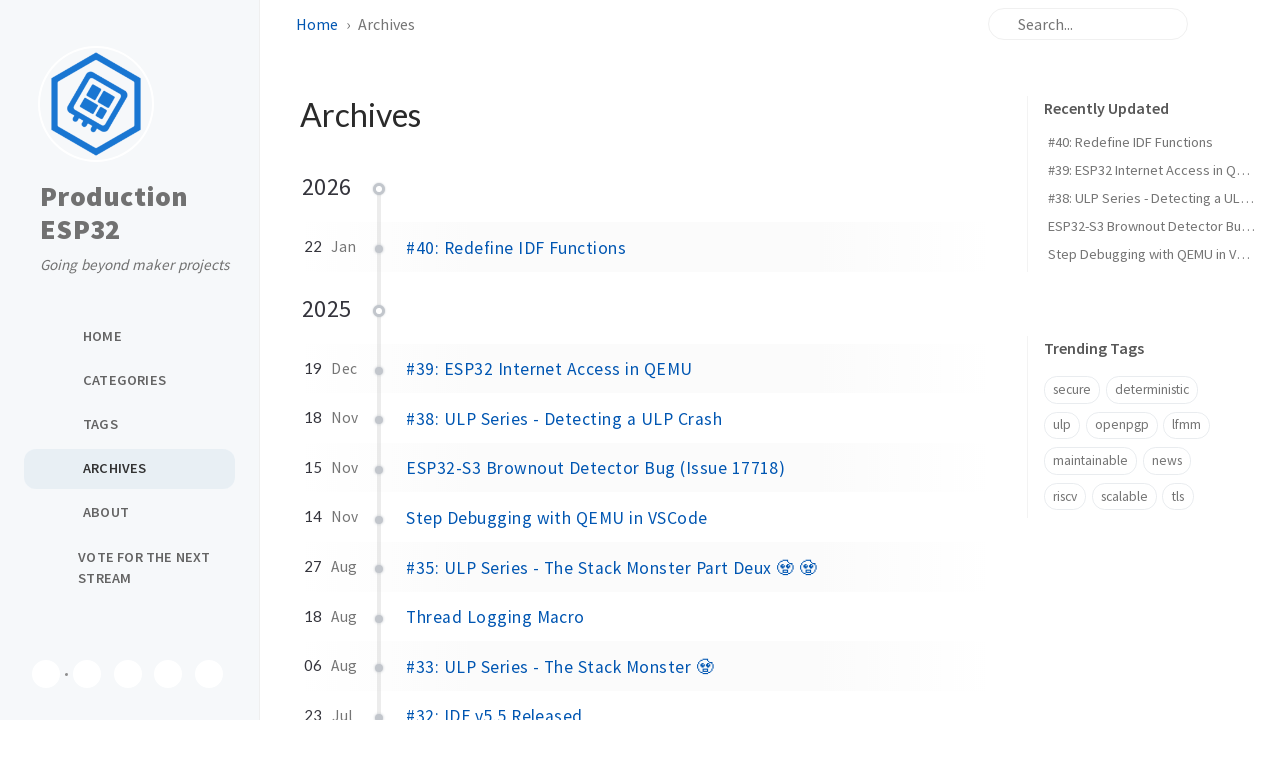

--- FILE ---
content_type: text/html; charset=utf-8
request_url: https://productionesp32.com/archives/
body_size: 5509
content:
<!doctype html><html lang="en" ><head><meta http-equiv="Content-Type" content="text/html; charset=UTF-8"><meta name="theme-color" media="(prefers-color-scheme: light)" content="#f7f7f7"><meta name="theme-color" media="(prefers-color-scheme: dark)" content="#1b1b1e"><meta name="mobile-web-app-capable" content="yes"><meta name="apple-mobile-web-app-status-bar-style" content="black-translucent"><meta name="viewport" content="width=device-width, user-scalable=no initial-scale=1, shrink-to-fit=no, viewport-fit=cover" ><meta name="generator" content="Jekyll v4.4.1" /><meta property="og:title" content="Archives" /><meta property="og:locale" content="en" /><meta name="description" content="Focused, actionable content on using the ESP32 in production applications." /><meta property="og:description" content="Focused, actionable content on using the ESP32 in production applications." /><link rel="canonical" href="https://productionesp32.com/archives/" /><meta property="og:url" content="https://productionesp32.com/archives/" /><meta property="og:site_name" content="Production ESP32" /><meta property="og:type" content="article" /><meta property="article:published_time" content="2026-01-22T12:56:00-07:00" /><meta name="twitter:card" content="summary" /><meta property="twitter:title" content="Archives" /><meta name="twitter:site" content="@kevinsidwar" /> <script type="application/ld+json"> {"@context":"https://schema.org","@type":"BlogPosting","dateModified":"2026-01-22T12:56:00-07:00","datePublished":"2026-01-22T12:56:00-07:00","description":"Focused, actionable content on using the ESP32 in production applications.","headline":"Archives","mainEntityOfPage":{"@type":"WebPage","@id":"https://productionesp32.com/archives/"},"url":"https://productionesp32.com/archives/"}</script><title>Archives | Production ESP32</title><link rel="icon" type="image/png" href="/assets/img/favicons/favicon-96x96.png" sizes="96x96"><link rel="icon" type="image/svg+xml" href="/assets/img/favicons/favicon.svg"><link rel="shortcut icon" href="/assets/img/favicons/favicon.ico"><link rel="apple-touch-icon" sizes="180x180" href="/assets/img/favicons/apple-touch-icon.png"><link rel="manifest" href="/assets/img/favicons/site.webmanifest"><link rel="preconnect" href="https://fonts.googleapis.com" ><link rel="dns-prefetch" href="https://fonts.googleapis.com" ><link rel="preconnect" href="https://fonts.gstatic.com" crossorigin><link rel="dns-prefetch" href="https://fonts.gstatic.com" ><link rel="preconnect" href="https://cdn.jsdelivr.net" ><link rel="dns-prefetch" href="https://cdn.jsdelivr.net" ><link rel="stylesheet" href="/assets/css/jekyll-theme-chirpy.css"><link rel="stylesheet" href="https://fonts.googleapis.com/css2?family=Lato:wght@300;400&family=Source+Sans+Pro:wght@400;600;700;900&display=swap"><link rel="stylesheet" href="https://cdn.jsdelivr.net/npm/@fortawesome/fontawesome-free@7.1.0/css/all.min.css"> <script src="/assets/js/dist/theme.min.js"></script> <script defer src="https://cdn.jsdelivr.net/combine/npm/simple-jekyll-search@1.10.0/dest/simple-jekyll-search.min.js,npm/dayjs@1.11.18/dayjs.min.js,npm/dayjs@1.11.18/locale/en.js,npm/dayjs@1.11.18/plugin/relativeTime.js,npm/dayjs@1.11.18/plugin/localizedFormat.js"></script> <script defer src="/assets/js/dist/misc.min.js"></script> <script defer src="/app.min.js?baseurl=&register=" ></script><body><aside aria-label="Sidebar" id="sidebar" class="d-flex flex-column align-items-end"><header class="profile-wrapper"> <a href="/" id="avatar" class="rounded-circle"><img src="/avatar.png" width="112" height="112" alt="avatar" onerror="this.style.display='none'"></a> <a class="site-title d-block" href="/">Production ESP32</a><p class="site-subtitle fst-italic mb-0">Going beyond maker projects</p></header><nav class="flex-column flex-grow-1 w-100 ps-0"><ul class="nav"><li class="nav-item"> <a href="/" class="nav-link"> <i class="fa-fw fas fa-home"></i> <span>HOME</span> </a><li class="nav-item"> <a href="/categories/" class="nav-link"> <i class="fa-fw fas fa-stream"></i> <span>CATEGORIES</span> </a><li class="nav-item"> <a href="/tags/" class="nav-link"> <i class="fa-fw fas fa-tags"></i> <span>TAGS</span> </a><li class="nav-item active"> <a href="/archives/" class="nav-link"> <i class="fa-fw fas fa-archive"></i> <span>ARCHIVES</span> </a><li class="nav-item"> <a href="/about/" class="nav-link"> <i class="fa-fw fas fa-info-circle"></i> <span>ABOUT</span> </a><li class="nav-item"> <a href="/voting/" class="nav-link"> <i class="fa-fw fas fa-check"></i> <span>VOTE FOR THE NEXT STREAM</span> </a></ul></nav><div class="sidebar-bottom d-flex flex-wrap align-items-center w-100"> <button type="button" class="btn btn-link nav-link" aria-label="Switch Mode" id="mode-toggle"> <i class="fas fa-adjust"></i> </button> <span class="icon-border"></span> <a href="https://github.com/makercrew/productionesp32" aria-label="github" target="_blank" rel="noopener noreferrer" > <i class="fab fa-github"></i> </a> <a href="https://twitter.com/kevinsidwar" aria-label="twitter" target="_blank" rel="noopener noreferrer" > <i class="fa-brands fa-x-twitter"></i> </a> <a href="javascript:location.href = 'mailto:' + ['kevin','deploythefleet.com'].join('@')" aria-label="email" > <i class="fas fa-envelope"></i> </a> <a href="/feed.xml" aria-label="rss" > <i class="fas fa-rss"></i> </a></div></aside><div id="main-wrapper" class="d-flex justify-content-center"><div class="container d-flex flex-column px-xxl-5"><header id="topbar-wrapper" class="flex-shrink-0" aria-label="Top Bar"><div id="topbar" class="d-flex align-items-center justify-content-between px-lg-3 h-100" ><nav id="breadcrumb" aria-label="Breadcrumb"> <span> <a href="/">Home</a> </span> <span>Archives</span></nav><button type="button" id="sidebar-trigger" class="btn btn-link" aria-label="Sidebar"> <i class="fas fa-bars fa-fw"></i> </button><div id="topbar-title"> Archives</div><button type="button" id="search-trigger" class="btn btn-link" aria-label="Search"> <i class="fas fa-search fa-fw"></i> </button> <search id="search" class="align-items-center ms-3 ms-lg-0"> <i class="fas fa-search fa-fw"></i> <input class="form-control" id="search-input" type="search" aria-label="search" autocomplete="off" placeholder="Search..." > </search> <button type="button" class="btn btn-link text-decoration-none" id="search-cancel">Cancel</button></div></header><div class="row flex-grow-1"><main aria-label="Main Content" class="col-12 col-lg-11 col-xl-9 px-md-4"><article class="px-1"><h1 class="dynamic-title"> Archives</h1><div class="content"><div id="archives" class="pl-xl-3"> <time class="year lead d-block">2026</time><ul class="list-unstyled"><li> <span class="date day" data-ts="1769079600" data-df="DD">22</span> <span class="date month small text-muted ms-1" data-ts="1769079600" data-df="MMM"> Jan </span> <a href="/posts/redefine-idf-functions/">#40: Redefine IDF Functions</a></ul><time class="year lead d-block">2025</time><ul class="list-unstyled"><li> <span class="date day" data-ts="1766142000" data-df="DD">19</span> <span class="date month small text-muted ms-1" data-ts="1766142000" data-df="MMM"> Dec </span> <a href="/posts/internet-in-qemu/">#39: ESP32 Internet Access in QEMU</a><li> <span class="date day" data-ts="1763463600" data-df="DD">18</span> <span class="date month small text-muted ms-1" data-ts="1763463600" data-df="MMM"> Nov </span> <a href="/posts/ulp-detecting-a-crash/">#38: ULP Series - Detecting a ULP Crash</a><li> <span class="date day" data-ts="1763211600" data-df="DD">15</span> <span class="date month small text-muted ms-1" data-ts="1763211600" data-df="MMM"> Nov </span> <a href="/posts/s3-brownout-bug/">ESP32-S3 Brownout Detector Bug (Issue 17718)</a><li> <span class="date day" data-ts="1763125200" data-df="DD">14</span> <span class="date month small text-muted ms-1" data-ts="1763125200" data-df="MMM"> Nov </span> <a href="/posts/debug-with-qemu/">Step Debugging with QEMU in VSCode</a><li> <span class="date day" data-ts="1756292400" data-df="DD">27</span> <span class="date month small text-muted ms-1" data-ts="1756292400" data-df="MMM"> Aug </span> <a href="/posts/ulp-stack-monster-pt-2/">#35: ULP Series - The Stack Monster Part Deux 🧟 🧟</a><li> <span class="date day" data-ts="1755522000" data-df="DD">18</span> <span class="date month small text-muted ms-1" data-ts="1755522000" data-df="MMM"> Aug </span> <a href="/posts/thread-logger/">Thread Logging Macro</a><li> <span class="date day" data-ts="1754478000" data-df="DD">06</span> <span class="date month small text-muted ms-1" data-ts="1754478000" data-df="MMM"> Aug </span> <a href="/posts/ulp-stack-monster/">#33: ULP Series - The Stack Monster 🧟</a><li> <span class="date day" data-ts="1753268400" data-df="DD">23</span> <span class="date month small text-muted ms-1" data-ts="1753268400" data-df="MMM"> Jul </span> <a href="/posts/idf-v5.5-released/">#32: IDF v5.5 Released</a><li> <span class="date day" data-ts="1753182000" data-df="DD">22</span> <span class="date month small text-muted ms-1" data-ts="1753182000" data-df="MMM"> Jul </span> <a href="/posts/ulp-stack/">#31: ULP Series - The ULP Stack</a><li> <span class="date day" data-ts="1752231600" data-df="DD">11</span> <span class="date month small text-muted ms-1" data-ts="1752231600" data-df="MMM"> Jul </span> <a href="/posts/ulp-shared-variables/">#30: ULP Series - Shared Variables</a><li> <span class="date day" data-ts="1739448000" data-df="DD">13</span> <span class="date month small text-muted ms-1" data-ts="1739448000" data-df="MMM"> Feb </span> <a href="/posts/ulp-under-the-hood/">#29: ULP Series - Under the Hood</a><li> <span class="date day" data-ts="1738152000" data-df="DD">29</span> <span class="date month small text-muted ms-1" data-ts="1738152000" data-df="MMM"> Jan </span> <a href="/posts/ulp-wakup-main-cpu/">#28: ULP Series - Wake Up the CPU</a><li> <span class="date day" data-ts="1737633600" data-df="DD">23</span> <span class="date month small text-muted ms-1" data-ts="1737633600" data-df="MMM"> Jan </span> <a href="/posts/ulp-setting-up-environment/">#27: Your First ESP32 ULP Program</a><li> <span class="date day" data-ts="1737028800" data-df="DD">16</span> <span class="date month small text-muted ms-1" data-ts="1737028800" data-df="MMM"> Jan </span> <a href="/posts/ulp-series-announcement/">#26: Introducing the ESP32 ULP Series</a></ul><time class="year lead d-block">2024</time><ul class="list-unstyled"><li> <span class="date day" data-ts="1726657200" data-df="DD">18</span> <span class="date month small text-muted ms-1" data-ts="1726657200" data-df="MMM"> Sep </span> <a href="/posts/idf-v5.3.1-released/">#25: IDF v5.3.1 Released</a><li> <span class="date day" data-ts="1726484400" data-df="DD">16</span> <span class="date month small text-muted ms-1" data-ts="1726484400" data-df="MMM"> Sep </span> <a href="/posts/esp32-i2c-slave-issue/">#24: ESP32 I2C Slave Issues</a><li> <span class="date day" data-ts="1726138800" data-df="DD">12</span> <span class="date month small text-muted ms-1" data-ts="1726138800" data-df="MMM"> Sep </span> <a href="/posts/control-cipher-suites/">#23 Controlling TLS Cipher Suites in IDF</a><li> <span class="date day" data-ts="1725534000" data-df="DD">05</span> <span class="date month small text-muted ms-1" data-ts="1725534000" data-df="MMM"> Sep </span> <a href="/posts/guarantee-forward-secrecy/">#22 Guarantee Forward Secrecy</a><li> <span class="date day" data-ts="1725019200" data-df="DD">30</span> <span class="date month small text-muted ms-1" data-ts="1725019200" data-df="MMM"> Aug </span> <a href="/posts/what-is-skdconfig-defaults/">#21 Using sdkconfig.defaults</a><li> <span class="date day" data-ts="1724846400" data-df="DD">28</span> <span class="date month small text-muted ms-1" data-ts="1724846400" data-df="MMM"> Aug </span> <a href="/posts/mbed-tls-news/">#20: What the Mbed Announcement Means</a><li> <span class="date day" data-ts="1724673600" data-df="DD">26</span> <span class="date month small text-muted ms-1" data-ts="1724673600" data-df="MMM"> Aug </span> <a href="/posts/mind-your-dependencies/">#19: Mind Your Dependencies</a><li> <span class="date day" data-ts="1724328000" data-df="DD">22</span> <span class="date month small text-muted ms-1" data-ts="1724328000" data-df="MMM"> Aug </span> <a href="/posts/dangers-of-cert-pinning/">🤦 Dangers of Cert Pinning</a><li> <span class="date day" data-ts="1707915600" data-df="DD">14</span> <span class="date month small text-muted ms-1" data-ts="1707915600" data-df="MMM"> Feb </span> <a href="/posts/openpgp-ssh/">OpenPGP Part 7: SSH</a><li> <span class="date day" data-ts="1707138000" data-df="DD">05</span> <span class="date month small text-muted ms-1" data-ts="1707138000" data-df="MMM"> Feb </span> <a href="/posts/tip-favor-external-allocations/">Favoring External Allocations</a><li> <span class="date day" data-ts="1706706000" data-df="DD">31</span> <span class="date month small text-muted ms-1" data-ts="1706706000" data-df="MMM"> Jan </span> <a href="/posts/openpgp-signing-commits/">OpenPGP Part 6: Signing Git Commits</a><li> <span class="date day" data-ts="1706101200" data-df="DD">24</span> <span class="date month small text-muted ms-1" data-ts="1706101200" data-df="MMM"> Jan </span> <a href="/posts/openpgp-use-a-yubikey/">OpenPGP Part 5: Using a Yubikey</a><li> <span class="date day" data-ts="1705669200" data-df="DD">19</span> <span class="date month small text-muted ms-1" data-ts="1705669200" data-df="MMM"> Jan </span> <a href="/posts/openpgp-backup-your-keys/">OpenPGP Part 4: Backup Your Keys</a><li> <span class="date day" data-ts="1705496400" data-df="DD">17</span> <span class="date month small text-muted ms-1" data-ts="1705496400" data-df="MMM"> Jan </span> <a href="/posts/openpgp-create-your-subkeys/">OpenPGP Part3: Create Your Subkeys</a><li> <span class="date day" data-ts="1705323600" data-df="DD">15</span> <span class="date month small text-muted ms-1" data-ts="1705323600" data-df="MMM"> Jan </span> <a href="/posts/openpgp-create-your-primary-key/">OpenPGP Part 2: Create Your Primary Key</a><li> <span class="date day" data-ts="1704978000" data-df="DD">11</span> <span class="date month small text-muted ms-1" data-ts="1704978000" data-df="MMM"> Jan </span> <a href="/posts/security-openpgp-intro/">OpenPGP Part 1: Intro</a><li> <span class="date day" data-ts="1704114000" data-df="DD">01</span> <span class="date month small text-muted ms-1" data-ts="1704114000" data-df="MMM"> Jan </span> <a href="/posts/new-year-new-approach/">New Year, New Approach</a></ul><time class="year lead d-block">2023</time><ul class="list-unstyled"><li> <span class="date day" data-ts="1703854800" data-df="DD">29</span> <span class="date month small text-muted ms-1" data-ts="1703854800" data-df="MMM"> Dec </span> <a href="/posts/hw-design-guidelines/">Hardware Design Guidelines</a><li> <span class="date day" data-ts="1702990800" data-df="DD">19</span> <span class="date month small text-muted ms-1" data-ts="1702990800" data-df="MMM"> Dec </span> <a href="/posts/aws-basic-ingest/">ProdESP32 #9: AWS Basic Ingest</a><li> <span class="date day" data-ts="1701781200" data-df="DD">05</span> <span class="date month small text-muted ms-1" data-ts="1701781200" data-df="MMM"> Dec </span> <a href="/posts/read-the-errata/">ProdESP32 #8: Read the Errata</a><li> <span class="date day" data-ts="1701349200" data-df="DD">30</span> <span class="date month small text-muted ms-1" data-ts="1701349200" data-df="MMM"> Nov </span> <a href="/posts/playing-with-certs/">ProdESP32 #7: Playing with TLS Certs</a><li> <span class="date day" data-ts="1700830800" data-df="DD">24</span> <span class="date month small text-muted ms-1" data-ts="1700830800" data-df="MMM"> Nov </span> <a href="/posts/prodesp6-how-to-choose-tech/">ProdESP32 #6: How to Choose Tech</a><li> <span class="date day" data-ts="1700658000" data-df="DD">22</span> <span class="date month small text-muted ms-1" data-ts="1700658000" data-df="MMM"> Nov </span> <a href="/posts/tip-bookmark-your-docs/">Bookmark Your Docs</a><li> <span class="date day" data-ts="1700226000" data-df="DD">17</span> <span class="date month small text-muted ms-1" data-ts="1700226000" data-df="MMM"> Nov </span> <a href="/posts/prodesp5-time-is-hard/">ProdESP32 #5: Time Is Hard</a><li> <span class="date day" data-ts="1700053200" data-df="DD">15</span> <span class="date month small text-muted ms-1" data-ts="1700053200" data-df="MMM"> Nov </span> <a href="/posts/lfmm3-test-the-update/">🤦 LFMM: Always Test the Update</a><li> <span class="date day" data-ts="1699617600" data-df="DD">10</span> <span class="date month small text-muted ms-1" data-ts="1699617600" data-df="MMM"> Nov </span> <a href="/posts/prodesp4-fatfs-over-spiffs/">ProdESP32 #4: FatFS over SPIFFS</a><li> <span class="date day" data-ts="1699444800" data-df="DD">08</span> <span class="date month small text-muted ms-1" data-ts="1699444800" data-df="MMM"> Nov </span> <a href="/posts/lfmm2-ble-wifi-together/">🤦 LFMM: Using BLE and WiFi Together</a><li> <span class="date day" data-ts="1699012800" data-df="DD">03</span> <span class="date month small text-muted ms-1" data-ts="1699012800" data-df="MMM"> Nov </span> <a href="/posts/prodesp3-understanding-partitions/">ProdESP32 #3: Understanding Partitions</a><li> <span class="date day" data-ts="1698926400" data-df="DD">02</span> <span class="date month small text-muted ms-1" data-ts="1698926400" data-df="MMM"> Nov </span> <a href="/posts/tip-set-components/">Set COMPONENTS to Reduce Build Time</a><li> <span class="date day" data-ts="1698753600" data-df="DD">31</span> <span class="date month small text-muted ms-1" data-ts="1698753600" data-df="MMM"> Oct </span> <a href="/posts/estimating-work/">Estimating Work</a><li> <span class="date day" data-ts="1698408000" data-df="DD">27</span> <span class="date month small text-muted ms-1" data-ts="1698408000" data-df="MMM"> Oct </span> <a href="/posts/prodesp2-use-esp-idf/">ProdESP32 #2: Use ESP-IDF</a><li> <span class="date day" data-ts="1698235200" data-df="DD">25</span> <span class="date month small text-muted ms-1" data-ts="1698235200" data-df="MMM"> Oct </span> <a href="/posts/lfmm1-know-your-quotas/">🤦 LFMM: Know Your AWS Quotas and Limits</a><li> <span class="date day" data-ts="1697803200" data-df="DD">20</span> <span class="date month small text-muted ms-1" data-ts="1697803200" data-df="MMM"> Oct </span> <a href="/posts/prodesp1-use-version-control/">ProdESP32 #1: Use Version Control</a><li> <span class="date day" data-ts="1697457600" data-df="DD">16</span> <span class="date month small text-muted ms-1" data-ts="1697457600" data-df="MMM"> Oct </span> <a href="/posts/pillars-of-production/">The Pillars of Production</a><li> <span class="date day" data-ts="1696991400" data-df="DD">10</span> <span class="date month small text-muted ms-1" data-ts="1696991400" data-df="MMM"> Oct </span> <a href="/posts/welcome/">Welcome to Production ESP32</a></ul></div></div></article></main><aside aria-label="Panel" id="panel-wrapper" class="col-xl-3 ps-2 text-muted"><div class="access"><section id="access-lastmod"><h2 class="panel-heading">Recently Updated</h2><ul class="content list-unstyled ps-0 pb-1 ms-1 mt-2"><li class="text-truncate lh-lg"> <a href="/posts/redefine-idf-functions/">#40: Redefine IDF Functions</a><li class="text-truncate lh-lg"> <a href="/posts/internet-in-qemu/">#39: ESP32 Internet Access in QEMU</a><li class="text-truncate lh-lg"> <a href="/posts/ulp-detecting-a-crash/">#38: ULP Series - Detecting a ULP Crash</a><li class="text-truncate lh-lg"> <a href="/posts/s3-brownout-bug/">ESP32-S3 Brownout Detector Bug (Issue 17718)</a><li class="text-truncate lh-lg"> <a href="/posts/debug-with-qemu/">Step Debugging with QEMU in VSCode</a></ul></section><section><h2 class="panel-heading">Trending Tags</h2><div class="d-flex flex-wrap mt-3 mb-1 me-3"> <a class="post-tag btn btn-outline-primary" href="/tags/secure/">secure</a> <a class="post-tag btn btn-outline-primary" href="/tags/deterministic/">deterministic</a> <a class="post-tag btn btn-outline-primary" href="/tags/ulp/">ulp</a> <a class="post-tag btn btn-outline-primary" href="/tags/openpgp/">openpgp</a> <a class="post-tag btn btn-outline-primary" href="/tags/lfmm/">lfmm</a> <a class="post-tag btn btn-outline-primary" href="/tags/maintainable/">maintainable</a> <a class="post-tag btn btn-outline-primary" href="/tags/news/">news</a> <a class="post-tag btn btn-outline-primary" href="/tags/riscv/">riscv</a> <a class="post-tag btn btn-outline-primary" href="/tags/scalable/">scalable</a> <a class="post-tag btn btn-outline-primary" href="/tags/tls/">tls</a></div></section></div></aside></div><div class="row"><div id="tail-wrapper" class="col-12 col-lg-11 col-xl-9 px-md-4"><footer aria-label="Site Info" class=" d-flex flex-column justify-content-center text-muted flex-lg-row justify-content-lg-between align-items-lg-center pb-lg-3 " ><p>© <time>2026</time> <a href="https://deploythefleet.com">Kevin Sidwar</a>. <span data-bs-toggle="tooltip" data-bs-placement="top" title="Except where otherwise noted, the author is the copyright owner." >All rights reserved. Brought to you by Deploy the Fleet.</span></p><p>Using the <a data-bs-toggle="tooltip" data-bs-placement="top" title="v7.4.1" href="https://github.com/cotes2020/jekyll-theme-chirpy" target="_blank" rel="noopener" >Chirpy</a> theme for <a href="https://jekyllrb.com" target="_blank" rel="noopener">Jekyll</a></p></footer></div></div><div id="search-result-wrapper" class="d-flex justify-content-center d-none"><div class="col-11 content"><div id="search-hints"><section><h2 class="panel-heading">Trending Tags</h2><div class="d-flex flex-wrap mt-3 mb-1 me-3"> <a class="post-tag btn btn-outline-primary" href="/tags/secure/">secure</a> <a class="post-tag btn btn-outline-primary" href="/tags/deterministic/">deterministic</a> <a class="post-tag btn btn-outline-primary" href="/tags/ulp/">ulp</a> <a class="post-tag btn btn-outline-primary" href="/tags/openpgp/">openpgp</a> <a class="post-tag btn btn-outline-primary" href="/tags/lfmm/">lfmm</a> <a class="post-tag btn btn-outline-primary" href="/tags/maintainable/">maintainable</a> <a class="post-tag btn btn-outline-primary" href="/tags/news/">news</a> <a class="post-tag btn btn-outline-primary" href="/tags/riscv/">riscv</a> <a class="post-tag btn btn-outline-primary" href="/tags/scalable/">scalable</a> <a class="post-tag btn btn-outline-primary" href="/tags/tls/">tls</a></div></section></div><div id="search-results" class="d-flex flex-wrap justify-content-center text-muted mt-3"></div></div></div></div><aside aria-label="Scroll to Top"> <button id="back-to-top" type="button" class="btn btn-lg btn-box-shadow"> <i class="fas fa-angle-up"></i> </button></aside></div><div id="mask" class="d-none position-fixed w-100 h-100 z-1"></div><aside id="notification" class="toast" role="alert" aria-live="assertive" aria-atomic="true" data-bs-animation="true" data-bs-autohide="false" ><div class="toast-header"> <button type="button" class="btn-close ms-auto" data-bs-dismiss="toast" aria-label="Close" ></button></div><div class="toast-body text-center pt-0"><p class="px-2 mb-3">A new version of content is available.</p><button type="button" class="btn btn-primary" aria-label="Update"> Update </button></div></aside><script> document.addEventListener('DOMContentLoaded', () => { SimpleJekyllSearch({ searchInput: document.getElementById('search-input'), resultsContainer: document.getElementById('search-results'), json: '/assets/js/data/search.json', searchResultTemplate: '<article class="px-1 px-sm-2 px-lg-4 px-xl-0"><header><h2><a href="{url}">{title}</a></h2><div class="post-meta d-flex flex-column flex-sm-row text-muted mt-1 mb-1"> {categories} {tags}</div></header><p>{content}</p></article>', noResultsText: '<p class="mt-5">Oops! No results found.</p>', templateMiddleware: function(prop, value, template) { if (prop === 'categories') { if (value === '') { return `${value}`; } else { return `<div class="me-sm-4"><i class="far fa-folder fa-fw"></i>${value}</div>`; } } if (prop === 'tags') { if (value === '') { return `${value}`; } else { return `<div><i class="fa fa-tag fa-fw"></i>${value}</div>`; } } } }); }); </script>


--- FILE ---
content_type: application/javascript; charset=utf-8
request_url: https://productionesp32.com/assets/js/dist/misc.min.js
body_size: 16430
content:
/*!
 * jekyll-theme-chirpy v7.4.1 | © 2019 Cotes Chung | MIT Licensed | https://github.com/cotes2020/jekyll-theme-chirpy/
 */
!function(){"use strict";const t=new Map;var e={set(e,n,i){t.has(e)||t.set(e,new Map);const o=t.get(e);o.has(n)||0===o.size?o.set(n,i):console.error("Bootstrap doesn't allow more than one instance per element. Bound instance: ".concat(Array.from(o.keys())[0],"."))},get:(e,n)=>t.has(e)&&t.get(e).get(n)||null,remove(e,n){if(!t.has(e))return;const i=t.get(e);i.delete(n),0===i.size&&t.delete(e)}};const n="transitionend",i=t=>(t&&window.CSS&&window.CSS.escape&&(t=t.replace(/#([^\s"#']+)/g,(t,e)=>"#".concat(CSS.escape(e)))),t),o=t=>null==t?"".concat(t):Object.prototype.toString.call(t).match(/\s([a-z]+)/i)[1].toLowerCase(),r=t=>!(!t||"object"!=typeof t)&&(void 0!==t.jquery&&(t=t[0]),void 0!==t.nodeType),s=t=>r(t)?t.jquery?t[0]:t:"string"==typeof t&&t.length>0?document.querySelector(i(t)):null,a=t=>{if(!document.documentElement.attachShadow)return null;if("function"==typeof t.getRootNode){const e=t.getRootNode();return e instanceof ShadowRoot?e:null}return t instanceof ShadowRoot?t:t.parentNode?a(t.parentNode):null},c=()=>{},l=()=>window.jQuery&&!document.body.hasAttribute("data-bs-no-jquery")?window.jQuery:null,u=[],f=()=>"rtl"===document.documentElement.dir,d=t=>{var e;e=()=>{const e=l();if(e){const n=t.NAME,i=e.fn[n];e.fn[n]=t.jQueryInterface,e.fn[n].Constructor=t,e.fn[n].noConflict=()=>(e.fn[n]=i,t.jQueryInterface)}},"loading"===document.readyState?(u.length||document.addEventListener("DOMContentLoaded",()=>{for(const t of u)t()}),u.push(e)):e()},p=function(t){let e=arguments.length>1&&void 0!==arguments[1]?arguments[1]:[],n=arguments.length>2&&void 0!==arguments[2]?arguments[2]:t;return"function"==typeof t?t.call(...e):n},h=function(t,e){if(!(!(arguments.length>2&&void 0!==arguments[2])||arguments[2]))return void p(t);const i=(t=>{if(!t)return 0;let{transitionDuration:e,transitionDelay:n}=window.getComputedStyle(t);const i=Number.parseFloat(e),o=Number.parseFloat(n);return i||o?(e=e.split(",")[0],n=n.split(",")[0],1e3*(Number.parseFloat(e)+Number.parseFloat(n))):0})(e)+5;let o=!1;const r=i=>{let{target:s}=i;s===e&&(o=!0,e.removeEventListener(n,r),p(t))};e.addEventListener(n,r),setTimeout(()=>{o||e.dispatchEvent(new Event(n))},i)},m=/[^.]*(?=\..*)\.|.*/,g=/\..*/,v=/::\d+$/,b={};let y=1;const _={mouseenter:"mouseover",mouseleave:"mouseout"},w=new Set(["click","dblclick","mouseup","mousedown","contextmenu","mousewheel","DOMMouseScroll","mouseover","mouseout","mousemove","selectstart","selectend","keydown","keypress","keyup","orientationchange","touchstart","touchmove","touchend","touchcancel","pointerdown","pointermove","pointerup","pointerleave","pointercancel","gesturestart","gesturechange","gestureend","focus","blur","change","reset","select","submit","focusin","focusout","load","unload","beforeunload","resize","move","DOMContentLoaded","readystatechange","error","abort","scroll"]);function E(t,e){return e&&"".concat(e,"::").concat(y++)||t.uidEvent||y++}function O(t){const e=E(t);return t.uidEvent=e,b[e]=b[e]||{},b[e]}function x(t,e){let n=arguments.length>2&&void 0!==arguments[2]?arguments[2]:null;return Object.values(t).find(t=>t.callable===e&&t.delegationSelector===n)}function A(t,e,n){const i="string"==typeof e,o=i?n:e||n;let r=j(t);return w.has(r)||(r=t),[i,o,r]}function C(t,e,n,i,o){if("string"!=typeof e||!t)return;let[r,s,a]=A(e,n,i);if(e in _){const t=t=>function(e){if(!e.relatedTarget||e.relatedTarget!==e.delegateTarget&&!e.delegateTarget.contains(e.relatedTarget))return t.call(this,e)};s=t(s)}const c=O(t),l=c[a]||(c[a]={}),u=x(l,s,r?n:null);if(u)return void(u.oneOff=u.oneOff&&o);const f=E(s,e.replace(m,"")),d=r?function(t,e,n){return function i(o){const r=t.querySelectorAll(e);for(let{target:s}=o;s&&s!==this;s=s.parentNode)for(const a of r)if(a===s)return D(o,{delegateTarget:s}),i.oneOff&&S.off(t,o.type,e,n),n.apply(s,[o])}}(t,n,s):function(t,e){return function n(i){return D(i,{delegateTarget:t}),n.oneOff&&S.off(t,i.type,e),e.apply(t,[i])}}(t,s);d.delegationSelector=r?n:null,d.callable=s,d.oneOff=o,d.uidEvent=f,l[f]=d,t.addEventListener(a,d,r)}function T(t,e,n,i,o){const r=x(e[n],i,o);r&&(t.removeEventListener(n,r,Boolean(o)),delete e[n][r.uidEvent])}function L(t,e,n,i){const o=e[n]||{};for(const[r,s]of Object.entries(o))r.includes(i)&&T(t,e,n,s.callable,s.delegationSelector)}function j(t){return t=t.replace(g,""),_[t]||t}const S={on(t,e,n,i){C(t,e,n,i,!1)},one(t,e,n,i){C(t,e,n,i,!0)},off(t,e,n,i){if("string"!=typeof e||!t)return;const[o,r,s]=A(e,n,i),a=s!==e,c=O(t),l=c[s]||{},u=e.startsWith(".");if(void 0===r){if(u)for(const n of Object.keys(c))L(t,c,n,e.slice(1));for(const[n,i]of Object.entries(l)){const o=n.replace(v,"");a&&!e.includes(o)||T(t,c,s,i.callable,i.delegationSelector)}}else{if(!Object.keys(l).length)return;T(t,c,s,r,o?n:null)}},trigger(t,e,n){if("string"!=typeof e||!t)return null;const i=l();let o=null,r=!0,s=!0,a=!1;e!==j(e)&&i&&(o=i.Event(e,n),i(t).trigger(o),r=!o.isPropagationStopped(),s=!o.isImmediatePropagationStopped(),a=o.isDefaultPrevented());const c=D(new Event(e,{bubbles:r,cancelable:!0}),n);return a&&c.preventDefault(),s&&t.dispatchEvent(c),c.defaultPrevented&&o&&o.preventDefault(),c}};function D(t){let e=arguments.length>1&&void 0!==arguments[1]?arguments[1]:{};for(const[n,i]of Object.entries(e))try{t[n]=i}catch(e){Object.defineProperty(t,n,{configurable:!0,get:()=>i})}return t}function k(t,e,n){if("function"==typeof t?t===e:t.has(e))return arguments.length<3?e:n;throw new TypeError("Private element is not present on this object")}function P(t,e,n){return(e=function(t){var e=function(t,e){if("object"!=typeof t||!t)return t;var n=t[Symbol.toPrimitive];if(void 0!==n){var i=n.call(t,e);if("object"!=typeof i)return i;throw new TypeError("@@toPrimitive must return a primitive value.")}return("string"===e?String:Number)(t)}(t,"string");return"symbol"==typeof e?e:e+""}(e))in t?Object.defineProperty(t,e,{value:n,enumerable:!0,configurable:!0,writable:!0}):t[e]=n,t}function M(t,e){var n=Object.keys(t);if(Object.getOwnPropertySymbols){var i=Object.getOwnPropertySymbols(t);e&&(i=i.filter(function(e){return Object.getOwnPropertyDescriptor(t,e).enumerable})),n.push.apply(n,i)}return n}function N(t){for(var e=1;e<arguments.length;e++){var n=null!=arguments[e]?arguments[e]:{};e%2?M(Object(n),!0).forEach(function(e){P(t,e,n[e])}):Object.getOwnPropertyDescriptors?Object.defineProperties(t,Object.getOwnPropertyDescriptors(n)):M(Object(n)).forEach(function(e){Object.defineProperty(t,e,Object.getOwnPropertyDescriptor(n,e))})}return t}function B(t){if("true"===t)return!0;if("false"===t)return!1;if(t===Number(t).toString())return Number(t);if(""===t||"null"===t)return null;if("string"!=typeof t)return t;try{return JSON.parse(decodeURIComponent(t))}catch(e){return t}}function F(t){return t.replace(/[A-Z]/g,t=>"-".concat(t.toLowerCase()))}const I={setDataAttribute(t,e,n){t.setAttribute("data-bs-".concat(F(e)),n)},removeDataAttribute(t,e){t.removeAttribute("data-bs-".concat(F(e)))},getDataAttributes(t){if(!t)return{};const e={},n=Object.keys(t.dataset).filter(t=>t.startsWith("bs")&&!t.startsWith("bsConfig"));for(const i of n){let n=i.replace(/^bs/,"");n=n.charAt(0).toLowerCase()+n.slice(1),e[n]=B(t.dataset[i])}return e},getDataAttribute:(t,e)=>B(t.getAttribute("data-bs-".concat(F(e))))};class H{static get Default(){return{}}static get DefaultType(){return{}}static get NAME(){throw new Error('You have to implement the static method "NAME", for each component!')}_getConfig(t){return t=this._mergeConfigObj(t),t=this._configAfterMerge(t),this._typeCheckConfig(t),t}_configAfterMerge(t){return t}_mergeConfigObj(t,e){const n=r(e)?I.getDataAttribute(e,"config"):{};return N(N(N(N({},this.constructor.Default),"object"==typeof n?n:{}),r(e)?I.getDataAttributes(e):{}),"object"==typeof t?t:{})}_typeCheckConfig(t){let e=arguments.length>1&&void 0!==arguments[1]?arguments[1]:this.constructor.DefaultType;for(const[n,i]of Object.entries(e)){const e=t[n],s=r(e)?"element":o(e);if(!new RegExp(i).test(s))throw new TypeError("".concat(this.constructor.NAME.toUpperCase(),': Option "').concat(n,'" provided type "').concat(s,'" but expected type "').concat(i,'".'))}}}class z extends H{constructor(t,n){super(),(t=s(t))&&(this._element=t,this._config=this._getConfig(n),e.set(this._element,this.constructor.DATA_KEY,this))}dispose(){e.remove(this._element,this.constructor.DATA_KEY),S.off(this._element,this.constructor.EVENT_KEY);for(const t of Object.getOwnPropertyNames(this))this[t]=null}_queueCallback(t,e){h(t,e,!(arguments.length>2&&void 0!==arguments[2])||arguments[2])}_getConfig(t){return t=this._mergeConfigObj(t,this._element),t=this._configAfterMerge(t),this._typeCheckConfig(t),t}static getInstance(t){return e.get(s(t),this.DATA_KEY)}static getOrCreateInstance(t){let e=arguments.length>1&&void 0!==arguments[1]?arguments[1]:{};return this.getInstance(t)||new this(t,"object"==typeof e?e:null)}static get VERSION(){return"5.3.8"}static get DATA_KEY(){return"bs.".concat(this.NAME)}static get EVENT_KEY(){return".".concat(this.DATA_KEY)}static eventName(t){return"".concat(t).concat(this.EVENT_KEY)}}const W=t=>{let e=t.getAttribute("data-bs-target");if(!e||"#"===e){let n=t.getAttribute("href");if(!n||!n.includes("#")&&!n.startsWith("."))return null;n.includes("#")&&!n.startsWith("#")&&(n="#".concat(n.split("#")[1])),e=n&&"#"!==n?n.trim():null}return e?e.split(",").map(t=>i(t)).join(","):null},R={find(t){let e=arguments.length>1&&void 0!==arguments[1]?arguments[1]:document.documentElement;return[].concat(...Element.prototype.querySelectorAll.call(e,t))},findOne(t){let e=arguments.length>1&&void 0!==arguments[1]?arguments[1]:document.documentElement;return Element.prototype.querySelector.call(e,t)},children:(t,e)=>[].concat(...t.children).filter(t=>t.matches(e)),parents(t,e){const n=[];let i=t.parentNode.closest(e);for(;i;)n.push(i),i=i.parentNode.closest(e);return n},prev(t,e){let n=t.previousElementSibling;for(;n;){if(n.matches(e))return[n];n=n.previousElementSibling}return[]},next(t,e){let n=t.nextElementSibling;for(;n;){if(n.matches(e))return[n];n=n.nextElementSibling}return[]},focusableChildren(t){const e=["a","button","input","textarea","select","details","[tabindex]",'[contenteditable="true"]'].map(t=>"".concat(t,':not([tabindex^="-"])')).join(",");return this.find(e,t).filter(t=>!(t=>!t||t.nodeType!==Node.ELEMENT_NODE||!!t.classList.contains("disabled")||(void 0!==t.disabled?t.disabled:t.hasAttribute("disabled")&&"false"!==t.getAttribute("disabled")))(t)&&(t=>{if(!r(t)||0===t.getClientRects().length)return!1;const e="visible"===getComputedStyle(t).getPropertyValue("visibility"),n=t.closest("details:not([open])");if(!n)return e;if(n!==t){const e=t.closest("summary");if(e&&e.parentNode!==n)return!1;if(null===e)return!1}return e})(t))},getSelectorFromElement(t){const e=W(t);return e&&R.findOne(e)?e:null},getElementFromSelector(t){const e=W(t);return e?R.findOne(e):null},getMultipleElementsFromSelector(t){const e=W(t);return e?R.find(e):[]}},q=".".concat("bs.collapse"),V="show".concat(q),Y="shown".concat(q),U="hide".concat(q),K="hidden".concat(q),Q="click".concat(q).concat(".data-api"),X="show",$="collapse",G="collapsing",J=":scope .".concat($," .").concat($),Z='[data-bs-toggle="collapse"]',tt={parent:null,toggle:!0},et={parent:"(null|element)",toggle:"boolean"};class nt extends z{constructor(t,e){super(t,e),this._isTransitioning=!1,this._triggerArray=[];const n=R.find(Z);for(const t of n){const e=R.getSelectorFromElement(t),n=R.find(e).filter(t=>t===this._element);null!==e&&n.length&&this._triggerArray.push(t)}this._initializeChildren(),this._config.parent||this._addAriaAndCollapsedClass(this._triggerArray,this._isShown()),this._config.toggle&&this.toggle()}static get Default(){return tt}static get DefaultType(){return et}static get NAME(){return"collapse"}toggle(){this._isShown()?this.hide():this.show()}show(){if(this._isTransitioning||this._isShown())return;let t=[];if(this._config.parent&&(t=this._getFirstLevelChildren(".collapse.show, .collapse.collapsing").filter(t=>t!==this._element).map(t=>nt.getOrCreateInstance(t,{toggle:!1}))),t.length&&t[0]._isTransitioning)return;if(S.trigger(this._element,V).defaultPrevented)return;for(const e of t)e.hide();const e=this._getDimension();this._element.classList.remove($),this._element.classList.add(G),this._element.style[e]=0,this._addAriaAndCollapsedClass(this._triggerArray,!0),this._isTransitioning=!0;const n=e[0].toUpperCase()+e.slice(1),i="scroll".concat(n);this._queueCallback(()=>{this._isTransitioning=!1,this._element.classList.remove(G),this._element.classList.add($,X),this._element.style[e]="",S.trigger(this._element,Y)},this._element,!0),this._element.style[e]="".concat(this._element[i],"px")}hide(){if(this._isTransitioning||!this._isShown())return;if(S.trigger(this._element,U).defaultPrevented)return;const t=this._getDimension();this._element.style[t]="".concat(this._element.getBoundingClientRect()[t],"px"),this._element.offsetHeight,this._element.classList.add(G),this._element.classList.remove($,X);for(const t of this._triggerArray){const e=R.getElementFromSelector(t);e&&!this._isShown(e)&&this._addAriaAndCollapsedClass([t],!1)}this._isTransitioning=!0;this._element.style[t]="",this._queueCallback(()=>{this._isTransitioning=!1,this._element.classList.remove(G),this._element.classList.add($),S.trigger(this._element,K)},this._element,!0)}_isShown(){return(arguments.length>0&&void 0!==arguments[0]?arguments[0]:this._element).classList.contains(X)}_configAfterMerge(t){return t.toggle=Boolean(t.toggle),t.parent=s(t.parent),t}_getDimension(){return this._element.classList.contains("collapse-horizontal")?"width":"height"}_initializeChildren(){if(!this._config.parent)return;const t=this._getFirstLevelChildren(Z);for(const e of t){const t=R.getElementFromSelector(e);t&&this._addAriaAndCollapsedClass([e],this._isShown(t))}}_getFirstLevelChildren(t){const e=R.find(J,this._config.parent);return R.find(t,this._config.parent).filter(t=>!e.includes(t))}_addAriaAndCollapsedClass(t,e){if(t.length)for(const n of t)n.classList.toggle("collapsed",!e),n.setAttribute("aria-expanded",e)}static jQueryInterface(t){const e={};return"string"==typeof t&&/show|hide/.test(t)&&(e.toggle=!1),this.each(function(){const n=nt.getOrCreateInstance(this,e);if("string"==typeof t){if(void 0===n[t])throw new TypeError('No method named "'.concat(t,'"'));n[t]()}})}}S.on(document,Q,Z,function(t){("A"===t.target.tagName||t.delegateTarget&&"A"===t.delegateTarget.tagName)&&t.preventDefault();for(const t of R.getMultipleElementsFromSelector(this))nt.getOrCreateInstance(t,{toggle:!1}).toggle()}),d(nt),document.getElementsByClassName("collapse");var it="top",ot="bottom",rt="right",st="left",at="auto",ct=[it,ot,rt,st],lt="start",ut="end",ft="clippingParents",dt="viewport",pt="popper",ht="reference",mt=ct.reduce(function(t,e){return t.concat([e+"-"+lt,e+"-"+ut])},[]),gt=[].concat(ct,[at]).reduce(function(t,e){return t.concat([e,e+"-"+lt,e+"-"+ut])},[]),vt="beforeRead",bt="read",yt="afterRead",_t="beforeMain",wt="main",Et="afterMain",Ot="beforeWrite",xt="write",At="afterWrite",Ct=[vt,bt,yt,_t,wt,Et,Ot,xt,At];function Tt(t){return t?(t.nodeName||"").toLowerCase():null}function Lt(t){if(null==t)return window;if("[object Window]"!==t.toString()){var e=t.ownerDocument;return e&&e.defaultView||window}return t}function jt(t){return t instanceof Lt(t).Element||t instanceof Element}function St(t){return t instanceof Lt(t).HTMLElement||t instanceof HTMLElement}function Dt(t){return"undefined"!=typeof ShadowRoot&&(t instanceof Lt(t).ShadowRoot||t instanceof ShadowRoot)}var kt={name:"applyStyles",enabled:!0,phase:"write",fn:function(t){var e=t.state;Object.keys(e.elements).forEach(function(t){var n=e.styles[t]||{},i=e.attributes[t]||{},o=e.elements[t];St(o)&&Tt(o)&&(Object.assign(o.style,n),Object.keys(i).forEach(function(t){var e=i[t];!1===e?o.removeAttribute(t):o.setAttribute(t,!0===e?"":e)}))})},effect:function(t){var e=t.state,n={popper:{position:e.options.strategy,left:"0",top:"0",margin:"0"},arrow:{position:"absolute"},reference:{}};return Object.assign(e.elements.popper.style,n.popper),e.styles=n,e.elements.arrow&&Object.assign(e.elements.arrow.style,n.arrow),function(){Object.keys(e.elements).forEach(function(t){var i=e.elements[t],o=e.attributes[t]||{},r=Object.keys(e.styles.hasOwnProperty(t)?e.styles[t]:n[t]).reduce(function(t,e){return t[e]="",t},{});St(i)&&Tt(i)&&(Object.assign(i.style,r),Object.keys(o).forEach(function(t){i.removeAttribute(t)}))})}},requires:["computeStyles"]};function Pt(t){return t.split("-")[0]}var Mt=Math.max,Nt=Math.min,Bt=Math.round;function Ft(){var t=navigator.userAgentData;return null!=t&&t.brands&&Array.isArray(t.brands)?t.brands.map(function(t){return t.brand+"/"+t.version}).join(" "):navigator.userAgent}function It(){return!/^((?!chrome|android).)*safari/i.test(Ft())}function Ht(t,e,n){void 0===e&&(e=!1),void 0===n&&(n=!1);var i=t.getBoundingClientRect(),o=1,r=1;e&&St(t)&&(o=t.offsetWidth>0&&Bt(i.width)/t.offsetWidth||1,r=t.offsetHeight>0&&Bt(i.height)/t.offsetHeight||1);var s=(jt(t)?Lt(t):window).visualViewport,a=!It()&&n,c=(i.left+(a&&s?s.offsetLeft:0))/o,l=(i.top+(a&&s?s.offsetTop:0))/r,u=i.width/o,f=i.height/r;return{width:u,height:f,top:l,right:c+u,bottom:l+f,left:c,x:c,y:l}}function zt(t){var e=Ht(t),n=t.offsetWidth,i=t.offsetHeight;return Math.abs(e.width-n)<=1&&(n=e.width),Math.abs(e.height-i)<=1&&(i=e.height),{x:t.offsetLeft,y:t.offsetTop,width:n,height:i}}function Wt(t,e){var n=e.getRootNode&&e.getRootNode();if(t.contains(e))return!0;if(n&&Dt(n)){var i=e;do{if(i&&t.isSameNode(i))return!0;i=i.parentNode||i.host}while(i)}return!1}function Rt(t){return Lt(t).getComputedStyle(t)}function qt(t){return["table","td","th"].indexOf(Tt(t))>=0}function Vt(t){return((jt(t)?t.ownerDocument:t.document)||window.document).documentElement}function Yt(t){return"html"===Tt(t)?t:t.assignedSlot||t.parentNode||(Dt(t)?t.host:null)||Vt(t)}function Ut(t){return St(t)&&"fixed"!==Rt(t).position?t.offsetParent:null}function Kt(t){for(var e=Lt(t),n=Ut(t);n&&qt(n)&&"static"===Rt(n).position;)n=Ut(n);return n&&("html"===Tt(n)||"body"===Tt(n)&&"static"===Rt(n).position)?e:n||function(t){var e=/firefox/i.test(Ft());if(/Trident/i.test(Ft())&&St(t)&&"fixed"===Rt(t).position)return null;var n=Yt(t);for(Dt(n)&&(n=n.host);St(n)&&["html","body"].indexOf(Tt(n))<0;){var i=Rt(n);if("none"!==i.transform||"none"!==i.perspective||"paint"===i.contain||-1!==["transform","perspective"].indexOf(i.willChange)||e&&"filter"===i.willChange||e&&i.filter&&"none"!==i.filter)return n;n=n.parentNode}return null}(t)||e}function Qt(t){return["top","bottom"].indexOf(t)>=0?"x":"y"}function Xt(t,e,n){return Mt(t,Nt(e,n))}function $t(t){return Object.assign({},{top:0,right:0,bottom:0,left:0},t)}function Gt(t,e){return e.reduce(function(e,n){return e[n]=t,e},{})}var Jt={name:"arrow",enabled:!0,phase:"main",fn:function(t){var e,n=t.state,i=t.name,o=t.options,r=n.elements.arrow,s=n.modifiersData.popperOffsets,a=Pt(n.placement),c=Qt(a),l=[st,rt].indexOf(a)>=0?"height":"width";if(r&&s){var u=function(t,e){return $t("number"!=typeof(t="function"==typeof t?t(Object.assign({},e.rects,{placement:e.placement})):t)?t:Gt(t,ct))}(o.padding,n),f=zt(r),d="y"===c?it:st,p="y"===c?ot:rt,h=n.rects.reference[l]+n.rects.reference[c]-s[c]-n.rects.popper[l],m=s[c]-n.rects.reference[c],g=Kt(r),v=g?"y"===c?g.clientHeight||0:g.clientWidth||0:0,b=h/2-m/2,y=u[d],_=v-f[l]-u[p],w=v/2-f[l]/2+b,E=Xt(y,w,_),O=c;n.modifiersData[i]=((e={})[O]=E,e.centerOffset=E-w,e)}},effect:function(t){var e=t.state,n=t.options.element,i=void 0===n?"[data-popper-arrow]":n;null!=i&&("string"!=typeof i||(i=e.elements.popper.querySelector(i)))&&Wt(e.elements.popper,i)&&(e.elements.arrow=i)},requires:["popperOffsets"],requiresIfExists:["preventOverflow"]};function Zt(t){return t.split("-")[1]}var te={top:"auto",right:"auto",bottom:"auto",left:"auto"};function ee(t){var e,n=t.popper,i=t.popperRect,o=t.placement,r=t.variation,s=t.offsets,a=t.position,c=t.gpuAcceleration,l=t.adaptive,u=t.roundOffsets,f=t.isFixed,d=s.x,p=void 0===d?0:d,h=s.y,m=void 0===h?0:h,g="function"==typeof u?u({x:p,y:m}):{x:p,y:m};p=g.x,m=g.y;var v=s.hasOwnProperty("x"),b=s.hasOwnProperty("y"),y=st,_=it,w=window;if(l){var E=Kt(n),O="clientHeight",x="clientWidth";if(E===Lt(n)&&"static"!==Rt(E=Vt(n)).position&&"absolute"===a&&(O="scrollHeight",x="scrollWidth"),o===it||(o===st||o===rt)&&r===ut)_=ot,m-=(f&&E===w&&w.visualViewport?w.visualViewport.height:E[O])-i.height,m*=c?1:-1;if(o===st||(o===it||o===ot)&&r===ut)y=rt,p-=(f&&E===w&&w.visualViewport?w.visualViewport.width:E[x])-i.width,p*=c?1:-1}var A,C=Object.assign({position:a},l&&te),T=!0===u?function(t,e){var n=t.x,i=t.y,o=e.devicePixelRatio||1;return{x:Bt(n*o)/o||0,y:Bt(i*o)/o||0}}({x:p,y:m},Lt(n)):{x:p,y:m};return p=T.x,m=T.y,c?Object.assign({},C,((A={})[_]=b?"0":"",A[y]=v?"0":"",A.transform=(w.devicePixelRatio||1)<=1?"translate("+p+"px, "+m+"px)":"translate3d("+p+"px, "+m+"px, 0)",A)):Object.assign({},C,((e={})[_]=b?m+"px":"",e[y]=v?p+"px":"",e.transform="",e))}var ne={name:"computeStyles",enabled:!0,phase:"beforeWrite",fn:function(t){var e=t.state,n=t.options,i=n.gpuAcceleration,o=void 0===i||i,r=n.adaptive,s=void 0===r||r,a=n.roundOffsets,c=void 0===a||a,l={placement:Pt(e.placement),variation:Zt(e.placement),popper:e.elements.popper,popperRect:e.rects.popper,gpuAcceleration:o,isFixed:"fixed"===e.options.strategy};null!=e.modifiersData.popperOffsets&&(e.styles.popper=Object.assign({},e.styles.popper,ee(Object.assign({},l,{offsets:e.modifiersData.popperOffsets,position:e.options.strategy,adaptive:s,roundOffsets:c})))),null!=e.modifiersData.arrow&&(e.styles.arrow=Object.assign({},e.styles.arrow,ee(Object.assign({},l,{offsets:e.modifiersData.arrow,position:"absolute",adaptive:!1,roundOffsets:c})))),e.attributes.popper=Object.assign({},e.attributes.popper,{"data-popper-placement":e.placement})},data:{}},ie={passive:!0};var oe={name:"eventListeners",enabled:!0,phase:"write",fn:function(){},effect:function(t){var e=t.state,n=t.instance,i=t.options,o=i.scroll,r=void 0===o||o,s=i.resize,a=void 0===s||s,c=Lt(e.elements.popper),l=[].concat(e.scrollParents.reference,e.scrollParents.popper);return r&&l.forEach(function(t){t.addEventListener("scroll",n.update,ie)}),a&&c.addEventListener("resize",n.update,ie),function(){r&&l.forEach(function(t){t.removeEventListener("scroll",n.update,ie)}),a&&c.removeEventListener("resize",n.update,ie)}},data:{}},re={left:"right",right:"left",bottom:"top",top:"bottom"};function se(t){return t.replace(/left|right|bottom|top/g,function(t){return re[t]})}var ae={start:"end",end:"start"};function ce(t){return t.replace(/start|end/g,function(t){return ae[t]})}function le(t){var e=Lt(t);return{scrollLeft:e.pageXOffset,scrollTop:e.pageYOffset}}function ue(t){return Ht(Vt(t)).left+le(t).scrollLeft}function fe(t){var e=Rt(t),n=e.overflow,i=e.overflowX,o=e.overflowY;return/auto|scroll|overlay|hidden/.test(n+o+i)}function de(t){return["html","body","#document"].indexOf(Tt(t))>=0?t.ownerDocument.body:St(t)&&fe(t)?t:de(Yt(t))}function pe(t,e){var n;void 0===e&&(e=[]);var i=de(t),o=i===(null==(n=t.ownerDocument)?void 0:n.body),r=Lt(i),s=o?[r].concat(r.visualViewport||[],fe(i)?i:[]):i,a=e.concat(s);return o?a:a.concat(pe(Yt(s)))}function he(t){return Object.assign({},t,{left:t.x,top:t.y,right:t.x+t.width,bottom:t.y+t.height})}function me(t,e,n){return e===dt?he(function(t,e){var n=Lt(t),i=Vt(t),o=n.visualViewport,r=i.clientWidth,s=i.clientHeight,a=0,c=0;if(o){r=o.width,s=o.height;var l=It();(l||!l&&"fixed"===e)&&(a=o.offsetLeft,c=o.offsetTop)}return{width:r,height:s,x:a+ue(t),y:c}}(t,n)):jt(e)?function(t,e){var n=Ht(t,!1,"fixed"===e);return n.top=n.top+t.clientTop,n.left=n.left+t.clientLeft,n.bottom=n.top+t.clientHeight,n.right=n.left+t.clientWidth,n.width=t.clientWidth,n.height=t.clientHeight,n.x=n.left,n.y=n.top,n}(e,n):he(function(t){var e,n=Vt(t),i=le(t),o=null==(e=t.ownerDocument)?void 0:e.body,r=Mt(n.scrollWidth,n.clientWidth,o?o.scrollWidth:0,o?o.clientWidth:0),s=Mt(n.scrollHeight,n.clientHeight,o?o.scrollHeight:0,o?o.clientHeight:0),a=-i.scrollLeft+ue(t),c=-i.scrollTop;return"rtl"===Rt(o||n).direction&&(a+=Mt(n.clientWidth,o?o.clientWidth:0)-r),{width:r,height:s,x:a,y:c}}(Vt(t)))}function ge(t,e,n,i){var o="clippingParents"===e?function(t){var e=pe(Yt(t)),n=["absolute","fixed"].indexOf(Rt(t).position)>=0&&St(t)?Kt(t):t;return jt(n)?e.filter(function(t){return jt(t)&&Wt(t,n)&&"body"!==Tt(t)}):[]}(t):[].concat(e),r=[].concat(o,[n]),s=r[0],a=r.reduce(function(e,n){var o=me(t,n,i);return e.top=Mt(o.top,e.top),e.right=Nt(o.right,e.right),e.bottom=Nt(o.bottom,e.bottom),e.left=Mt(o.left,e.left),e},me(t,s,i));return a.width=a.right-a.left,a.height=a.bottom-a.top,a.x=a.left,a.y=a.top,a}function ve(t){var e,n=t.reference,i=t.element,o=t.placement,r=o?Pt(o):null,s=o?Zt(o):null,a=n.x+n.width/2-i.width/2,c=n.y+n.height/2-i.height/2;switch(r){case it:e={x:a,y:n.y-i.height};break;case ot:e={x:a,y:n.y+n.height};break;case rt:e={x:n.x+n.width,y:c};break;case st:e={x:n.x-i.width,y:c};break;default:e={x:n.x,y:n.y}}var l=r?Qt(r):null;if(null!=l){var u="y"===l?"height":"width";switch(s){case lt:e[l]=e[l]-(n[u]/2-i[u]/2);break;case ut:e[l]=e[l]+(n[u]/2-i[u]/2)}}return e}function be(t,e){void 0===e&&(e={});var n=e,i=n.placement,o=void 0===i?t.placement:i,r=n.strategy,s=void 0===r?t.strategy:r,a=n.boundary,c=void 0===a?ft:a,l=n.rootBoundary,u=void 0===l?dt:l,f=n.elementContext,d=void 0===f?pt:f,p=n.altBoundary,h=void 0!==p&&p,m=n.padding,g=void 0===m?0:m,v=$t("number"!=typeof g?g:Gt(g,ct)),b=d===pt?ht:pt,y=t.rects.popper,_=t.elements[h?b:d],w=ge(jt(_)?_:_.contextElement||Vt(t.elements.popper),c,u,s),E=Ht(t.elements.reference),O=ve({reference:E,element:y,placement:o}),x=he(Object.assign({},y,O)),A=d===pt?x:E,C={top:w.top-A.top+v.top,bottom:A.bottom-w.bottom+v.bottom,left:w.left-A.left+v.left,right:A.right-w.right+v.right},T=t.modifiersData.offset;if(d===pt&&T){var L=T[o];Object.keys(C).forEach(function(t){var e=[rt,ot].indexOf(t)>=0?1:-1,n=[it,ot].indexOf(t)>=0?"y":"x";C[t]+=L[n]*e})}return C}function ye(t,e){void 0===e&&(e={});var n=e,i=n.placement,o=n.boundary,r=n.rootBoundary,s=n.padding,a=n.flipVariations,c=n.allowedAutoPlacements,l=void 0===c?gt:c,u=Zt(i),f=u?a?mt:mt.filter(function(t){return Zt(t)===u}):ct,d=f.filter(function(t){return l.indexOf(t)>=0});0===d.length&&(d=f);var p=d.reduce(function(e,n){return e[n]=be(t,{placement:n,boundary:o,rootBoundary:r,padding:s})[Pt(n)],e},{});return Object.keys(p).sort(function(t,e){return p[t]-p[e]})}var _e={name:"flip",enabled:!0,phase:"main",fn:function(t){var e=t.state,n=t.options,i=t.name;if(!e.modifiersData[i]._skip){for(var o=n.mainAxis,r=void 0===o||o,s=n.altAxis,a=void 0===s||s,c=n.fallbackPlacements,l=n.padding,u=n.boundary,f=n.rootBoundary,d=n.altBoundary,p=n.flipVariations,h=void 0===p||p,m=n.allowedAutoPlacements,g=e.options.placement,v=Pt(g),b=c||(v===g||!h?[se(g)]:function(t){if(Pt(t)===at)return[];var e=se(t);return[ce(t),e,ce(e)]}(g)),y=[g].concat(b).reduce(function(t,n){return t.concat(Pt(n)===at?ye(e,{placement:n,boundary:u,rootBoundary:f,padding:l,flipVariations:h,allowedAutoPlacements:m}):n)},[]),_=e.rects.reference,w=e.rects.popper,E=new Map,O=!0,x=y[0],A=0;A<y.length;A++){var C=y[A],T=Pt(C),L=Zt(C)===lt,j=[it,ot].indexOf(T)>=0,S=j?"width":"height",D=be(e,{placement:C,boundary:u,rootBoundary:f,altBoundary:d,padding:l}),k=j?L?rt:st:L?ot:it;_[S]>w[S]&&(k=se(k));var P=se(k),M=[];if(r&&M.push(D[T]<=0),a&&M.push(D[k]<=0,D[P]<=0),M.every(function(t){return t})){x=C,O=!1;break}E.set(C,M)}if(O)for(var N=function(t){var e=y.find(function(e){var n=E.get(e);if(n)return n.slice(0,t).every(function(t){return t})});if(e)return x=e,"break"},B=h?3:1;B>0;B--){if("break"===N(B))break}e.placement!==x&&(e.modifiersData[i]._skip=!0,e.placement=x,e.reset=!0)}},requiresIfExists:["offset"],data:{_skip:!1}};function we(t,e,n){return void 0===n&&(n={x:0,y:0}),{top:t.top-e.height-n.y,right:t.right-e.width+n.x,bottom:t.bottom-e.height+n.y,left:t.left-e.width-n.x}}function Ee(t){return[it,rt,ot,st].some(function(e){return t[e]>=0})}var Oe={name:"hide",enabled:!0,phase:"main",requiresIfExists:["preventOverflow"],fn:function(t){var e=t.state,n=t.name,i=e.rects.reference,o=e.rects.popper,r=e.modifiersData.preventOverflow,s=be(e,{elementContext:"reference"}),a=be(e,{altBoundary:!0}),c=we(s,i),l=we(a,o,r),u=Ee(c),f=Ee(l);e.modifiersData[n]={referenceClippingOffsets:c,popperEscapeOffsets:l,isReferenceHidden:u,hasPopperEscaped:f},e.attributes.popper=Object.assign({},e.attributes.popper,{"data-popper-reference-hidden":u,"data-popper-escaped":f})}};var xe={name:"offset",enabled:!0,phase:"main",requires:["popperOffsets"],fn:function(t){var e=t.state,n=t.options,i=t.name,o=n.offset,r=void 0===o?[0,0]:o,s=gt.reduce(function(t,n){return t[n]=function(t,e,n){var i=Pt(t),o=[st,it].indexOf(i)>=0?-1:1,r="function"==typeof n?n(Object.assign({},e,{placement:t})):n,s=r[0],a=r[1];return s=s||0,a=(a||0)*o,[st,rt].indexOf(i)>=0?{x:a,y:s}:{x:s,y:a}}(n,e.rects,r),t},{}),a=s[e.placement],c=a.x,l=a.y;null!=e.modifiersData.popperOffsets&&(e.modifiersData.popperOffsets.x+=c,e.modifiersData.popperOffsets.y+=l),e.modifiersData[i]=s}};var Ae={name:"popperOffsets",enabled:!0,phase:"read",fn:function(t){var e=t.state,n=t.name;e.modifiersData[n]=ve({reference:e.rects.reference,element:e.rects.popper,placement:e.placement})},data:{}};var Ce={name:"preventOverflow",enabled:!0,phase:"main",fn:function(t){var e=t.state,n=t.options,i=t.name,o=n.mainAxis,r=void 0===o||o,s=n.altAxis,a=void 0!==s&&s,c=n.boundary,l=n.rootBoundary,u=n.altBoundary,f=n.padding,d=n.tether,p=void 0===d||d,h=n.tetherOffset,m=void 0===h?0:h,g=be(e,{boundary:c,rootBoundary:l,padding:f,altBoundary:u}),v=Pt(e.placement),b=Zt(e.placement),y=!b,_=Qt(v),w="x"===_?"y":"x",E=e.modifiersData.popperOffsets,O=e.rects.reference,x=e.rects.popper,A="function"==typeof m?m(Object.assign({},e.rects,{placement:e.placement})):m,C="number"==typeof A?{mainAxis:A,altAxis:A}:Object.assign({mainAxis:0,altAxis:0},A),T=e.modifiersData.offset?e.modifiersData.offset[e.placement]:null,L={x:0,y:0};if(E){if(r){var j,S="y"===_?it:st,D="y"===_?ot:rt,k="y"===_?"height":"width",P=E[_],M=P+g[S],N=P-g[D],B=p?-x[k]/2:0,F=b===lt?O[k]:x[k],I=b===lt?-x[k]:-O[k],H=e.elements.arrow,z=p&&H?zt(H):{width:0,height:0},W=e.modifiersData["arrow#persistent"]?e.modifiersData["arrow#persistent"].padding:{top:0,right:0,bottom:0,left:0},R=W[S],q=W[D],V=Xt(0,O[k],z[k]),Y=y?O[k]/2-B-V-R-C.mainAxis:F-V-R-C.mainAxis,U=y?-O[k]/2+B+V+q+C.mainAxis:I+V+q+C.mainAxis,K=e.elements.arrow&&Kt(e.elements.arrow),Q=K?"y"===_?K.clientTop||0:K.clientLeft||0:0,X=null!=(j=null==T?void 0:T[_])?j:0,$=P+U-X,G=Xt(p?Nt(M,P+Y-X-Q):M,P,p?Mt(N,$):N);E[_]=G,L[_]=G-P}if(a){var J,Z="x"===_?it:st,tt="x"===_?ot:rt,et=E[w],nt="y"===w?"height":"width",at=et+g[Z],ct=et-g[tt],ut=-1!==[it,st].indexOf(v),ft=null!=(J=null==T?void 0:T[w])?J:0,dt=ut?at:et-O[nt]-x[nt]-ft+C.altAxis,pt=ut?et+O[nt]+x[nt]-ft-C.altAxis:ct,ht=p&&ut?function(t,e,n){var i=Xt(t,e,n);return i>n?n:i}(dt,et,pt):Xt(p?dt:at,et,p?pt:ct);E[w]=ht,L[w]=ht-et}e.modifiersData[i]=L}},requiresIfExists:["offset"]};function Te(t,e,n){void 0===n&&(n=!1);var i,o,r=St(e),s=St(e)&&function(t){var e=t.getBoundingClientRect(),n=Bt(e.width)/t.offsetWidth||1,i=Bt(e.height)/t.offsetHeight||1;return 1!==n||1!==i}(e),a=Vt(e),c=Ht(t,s,n),l={scrollLeft:0,scrollTop:0},u={x:0,y:0};return(r||!r&&!n)&&(("body"!==Tt(e)||fe(a))&&(l=(i=e)!==Lt(i)&&St(i)?{scrollLeft:(o=i).scrollLeft,scrollTop:o.scrollTop}:le(i)),St(e)?((u=Ht(e,!0)).x+=e.clientLeft,u.y+=e.clientTop):a&&(u.x=ue(a))),{x:c.left+l.scrollLeft-u.x,y:c.top+l.scrollTop-u.y,width:c.width,height:c.height}}function Le(t){var e=new Map,n=new Set,i=[];function o(t){n.add(t.name),[].concat(t.requires||[],t.requiresIfExists||[]).forEach(function(t){if(!n.has(t)){var i=e.get(t);i&&o(i)}}),i.push(t)}return t.forEach(function(t){e.set(t.name,t)}),t.forEach(function(t){n.has(t.name)||o(t)}),i}var je={placement:"bottom",modifiers:[],strategy:"absolute"};function Se(){for(var t=arguments.length,e=new Array(t),n=0;n<t;n++)e[n]=arguments[n];return!e.some(function(t){return!(t&&"function"==typeof t.getBoundingClientRect)})}function De(t){void 0===t&&(t={});var e=t,n=e.defaultModifiers,i=void 0===n?[]:n,o=e.defaultOptions,r=void 0===o?je:o;return function(t,e,n){void 0===n&&(n=r);var o,s,a={placement:"bottom",orderedModifiers:[],options:Object.assign({},je,r),modifiersData:{},elements:{reference:t,popper:e},attributes:{},styles:{}},c=[],l=!1,u={state:a,setOptions:function(n){var o="function"==typeof n?n(a.options):n;f(),a.options=Object.assign({},r,a.options,o),a.scrollParents={reference:jt(t)?pe(t):t.contextElement?pe(t.contextElement):[],popper:pe(e)};var s,l,d=function(t){var e=Le(t);return Ct.reduce(function(t,n){return t.concat(e.filter(function(t){return t.phase===n}))},[])}((s=[].concat(i,a.options.modifiers),l=s.reduce(function(t,e){var n=t[e.name];return t[e.name]=n?Object.assign({},n,e,{options:Object.assign({},n.options,e.options),data:Object.assign({},n.data,e.data)}):e,t},{}),Object.keys(l).map(function(t){return l[t]})));return a.orderedModifiers=d.filter(function(t){return t.enabled}),a.orderedModifiers.forEach(function(t){var e=t.name,n=t.options,i=void 0===n?{}:n,o=t.effect;if("function"==typeof o){var r=o({state:a,name:e,instance:u,options:i}),s=function(){};c.push(r||s)}}),u.update()},forceUpdate:function(){if(!l){var t=a.elements,e=t.reference,n=t.popper;if(Se(e,n)){a.rects={reference:Te(e,Kt(n),"fixed"===a.options.strategy),popper:zt(n)},a.reset=!1,a.placement=a.options.placement,a.orderedModifiers.forEach(function(t){return a.modifiersData[t.name]=Object.assign({},t.data)});for(var i=0;i<a.orderedModifiers.length;i++)if(!0!==a.reset){var o=a.orderedModifiers[i],r=o.fn,s=o.options,c=void 0===s?{}:s,f=o.name;"function"==typeof r&&(a=r({state:a,options:c,name:f,instance:u})||a)}else a.reset=!1,i=-1}}},update:(o=function(){return new Promise(function(t){u.forceUpdate(),t(a)})},function(){return s||(s=new Promise(function(t){Promise.resolve().then(function(){s=void 0,t(o())})})),s}),destroy:function(){f(),l=!0}};if(!Se(t,e))return u;function f(){c.forEach(function(t){return t()}),c=[]}return u.setOptions(n).then(function(t){!l&&n.onFirstUpdate&&n.onFirstUpdate(t)}),u}}var ke=De(),Pe=De({defaultModifiers:[oe,Ae,ne,kt]}),Me=De({defaultModifiers:[oe,Ae,ne,kt,xe,_e,Ce,Jt,Oe]}),Ne=Object.freeze({__proto__:null,afterMain:Et,afterRead:yt,afterWrite:At,applyStyles:kt,arrow:Jt,auto:at,basePlacements:ct,beforeMain:_t,beforeRead:vt,beforeWrite:Ot,bottom:ot,clippingParents:ft,computeStyles:ne,createPopper:Me,createPopperBase:ke,createPopperLite:Pe,detectOverflow:be,end:ut,eventListeners:oe,flip:_e,hide:Oe,left:st,main:wt,modifierPhases:Ct,offset:xe,placements:gt,popper:pt,popperGenerator:De,popperOffsets:Ae,preventOverflow:Ce,read:bt,reference:ht,right:rt,start:lt,top:it,variationPlacements:mt,viewport:dt,write:xt});const Be={"*":["class","dir","id","lang","role",/^aria-[\w-]*$/i],a:["target","href","title","rel"],area:[],b:[],br:[],col:[],code:[],dd:[],div:[],dl:[],dt:[],em:[],hr:[],h1:[],h2:[],h3:[],h4:[],h5:[],h6:[],i:[],img:["src","srcset","alt","title","width","height"],li:[],ol:[],p:[],pre:[],s:[],small:[],span:[],sub:[],sup:[],strong:[],u:[],ul:[]},Fe=new Set(["background","cite","href","itemtype","longdesc","poster","src","xlink:href"]),Ie=/^(?!javascript:)(?:[a-z0-9+.-]+:|[^&:/?#]*(?:[/?#]|$))/i,He=(t,e)=>{const n=t.nodeName.toLowerCase();return e.includes(n)?!Fe.has(n)||Boolean(Ie.test(t.nodeValue)):e.filter(t=>t instanceof RegExp).some(t=>t.test(n))};const ze={allowList:Be,content:{},extraClass:"",html:!1,sanitize:!0,sanitizeFn:null,template:"<div></div>"},We={allowList:"object",content:"object",extraClass:"(string|function)",html:"boolean",sanitize:"boolean",sanitizeFn:"(null|function)",template:"string"},Re={entry:"(string|element|function|null)",selector:"(string|element)"};class qe extends H{constructor(t){super(),this._config=this._getConfig(t)}static get Default(){return ze}static get DefaultType(){return We}static get NAME(){return"TemplateFactory"}getContent(){return Object.values(this._config.content).map(t=>this._resolvePossibleFunction(t)).filter(Boolean)}hasContent(){return this.getContent().length>0}changeContent(t){return this._checkContent(t),this._config.content=N(N({},this._config.content),t),this}toHtml(){const t=document.createElement("div");t.innerHTML=this._maybeSanitize(this._config.template);for(const[e,n]of Object.entries(this._config.content))this._setContent(t,n,e);const e=t.children[0],n=this._resolvePossibleFunction(this._config.extraClass);return n&&e.classList.add(...n.split(" ")),e}_typeCheckConfig(t){super._typeCheckConfig(t),this._checkContent(t.content)}_checkContent(t){for(const[e,n]of Object.entries(t))super._typeCheckConfig({selector:e,entry:n},Re)}_setContent(t,e,n){const i=R.findOne(n,t);i&&((e=this._resolvePossibleFunction(e))?r(e)?this._putElementInTemplate(s(e),i):this._config.html?i.innerHTML=this._maybeSanitize(e):i.textContent=e:i.remove())}_maybeSanitize(t){return this._config.sanitize?function(t,e,n){if(!t.length)return t;if(n&&"function"==typeof n)return n(t);const i=(new window.DOMParser).parseFromString(t,"text/html"),o=[].concat(...i.body.querySelectorAll("*"));for(const t of o){const n=t.nodeName.toLowerCase();if(!Object.keys(e).includes(n)){t.remove();continue}const i=[].concat(...t.attributes),o=[].concat(e["*"]||[],e[n]||[]);for(const e of i)He(e,o)||t.removeAttribute(e.nodeName)}return i.body.innerHTML}(t,this._config.allowList,this._config.sanitizeFn):t}_resolvePossibleFunction(t){return p(t,[void 0,this])}_putElementInTemplate(t,e){if(this._config.html)return e.innerHTML="",void e.append(t);e.textContent=t.textContent}}const Ve=new Set(["sanitize","allowList","sanitizeFn"]),Ye="fade",Ue="show",Ke=".tooltip-inner",Qe=".".concat("modal"),Xe="hide.bs.modal",$e="hover",Ge="focus",Je="click",Ze={AUTO:"auto",TOP:"top",RIGHT:f()?"left":"right",BOTTOM:"bottom",LEFT:f()?"right":"left"},tn={allowList:Be,animation:!0,boundary:"clippingParents",container:!1,customClass:"",delay:0,fallbackPlacements:["top","right","bottom","left"],html:!1,offset:[0,6],placement:"top",popperConfig:null,sanitize:!0,sanitizeFn:null,selector:!1,template:'<div class="tooltip" role="tooltip"><div class="tooltip-arrow"></div><div class="tooltip-inner"></div></div>',title:"",trigger:"hover focus"},en={allowList:"object",animation:"boolean",boundary:"(string|element)",container:"(string|element|boolean)",customClass:"(string|function)",delay:"(number|object)",fallbackPlacements:"array",html:"boolean",offset:"(array|string|function)",placement:"(string|function)",popperConfig:"(null|object|function)",sanitize:"boolean",sanitizeFn:"(null|function)",selector:"(string|boolean)",template:"string",title:"(string|element|function)",trigger:"string"};class nn extends z{constructor(t,e){if(void 0===Ne)throw new TypeError("Bootstrap's tooltips require Popper (https://popper.js.org/docs/v2/)");super(t,e),this._isEnabled=!0,this._timeout=0,this._isHovered=null,this._activeTrigger={},this._popper=null,this._templateFactory=null,this._newContent=null,this.tip=null,this._setListeners(),this._config.selector||this._fixTitle()}static get Default(){return tn}static get DefaultType(){return en}static get NAME(){return"tooltip"}enable(){this._isEnabled=!0}disable(){this._isEnabled=!1}toggleEnabled(){this._isEnabled=!this._isEnabled}toggle(){this._isEnabled&&(this._isShown()?this._leave():this._enter())}dispose(){clearTimeout(this._timeout),S.off(this._element.closest(Qe),Xe,this._hideModalHandler),this._element.getAttribute("data-bs-original-title")&&this._element.setAttribute("title",this._element.getAttribute("data-bs-original-title")),this._disposePopper(),super.dispose()}show(){if("none"===this._element.style.display)throw new Error("Please use show on visible elements");if(!this._isWithContent()||!this._isEnabled)return;const t=S.trigger(this._element,this.constructor.eventName("show")),e=(a(this._element)||this._element.ownerDocument.documentElement).contains(this._element);if(t.defaultPrevented||!e)return;this._disposePopper();const n=this._getTipElement();this._element.setAttribute("aria-describedby",n.getAttribute("id"));const{container:i}=this._config;if(this._element.ownerDocument.documentElement.contains(this.tip)||(i.append(n),S.trigger(this._element,this.constructor.eventName("inserted"))),this._popper=this._createPopper(n),n.classList.add(Ue),"ontouchstart"in document.documentElement)for(const t of[].concat(...document.body.children))S.on(t,"mouseover",c);this._queueCallback(()=>{S.trigger(this._element,this.constructor.eventName("shown")),!1===this._isHovered&&this._leave(),this._isHovered=!1},this.tip,this._isAnimated())}hide(){if(!this._isShown())return;if(S.trigger(this._element,this.constructor.eventName("hide")).defaultPrevented)return;if(this._getTipElement().classList.remove(Ue),"ontouchstart"in document.documentElement)for(const t of[].concat(...document.body.children))S.off(t,"mouseover",c);this._activeTrigger[Je]=!1,this._activeTrigger[Ge]=!1,this._activeTrigger[$e]=!1,this._isHovered=null;this._queueCallback(()=>{this._isWithActiveTrigger()||(this._isHovered||this._disposePopper(),this._element.removeAttribute("aria-describedby"),S.trigger(this._element,this.constructor.eventName("hidden")))},this.tip,this._isAnimated())}update(){this._popper&&this._popper.update()}_isWithContent(){return Boolean(this._getTitle())}_getTipElement(){return this.tip||(this.tip=this._createTipElement(this._newContent||this._getContentForTemplate())),this.tip}_createTipElement(t){const e=this._getTemplateFactory(t).toHtml();if(!e)return null;e.classList.remove(Ye,Ue),e.classList.add("bs-".concat(this.constructor.NAME,"-auto"));const n=(t=>{do{t+=Math.floor(1e6*Math.random())}while(document.getElementById(t));return t})(this.constructor.NAME).toString();return e.setAttribute("id",n),this._isAnimated()&&e.classList.add(Ye),e}setContent(t){this._newContent=t,this._isShown()&&(this._disposePopper(),this.show())}_getTemplateFactory(t){return this._templateFactory?this._templateFactory.changeContent(t):this._templateFactory=new qe(N(N({},this._config),{},{content:t,extraClass:this._resolvePossibleFunction(this._config.customClass)})),this._templateFactory}_getContentForTemplate(){return{[Ke]:this._getTitle()}}_getTitle(){return this._resolvePossibleFunction(this._config.title)||this._element.getAttribute("data-bs-original-title")}_initializeOnDelegatedTarget(t){return this.constructor.getOrCreateInstance(t.delegateTarget,this._getDelegateConfig())}_isAnimated(){return this._config.animation||this.tip&&this.tip.classList.contains(Ye)}_isShown(){return this.tip&&this.tip.classList.contains(Ue)}_createPopper(t){const e=p(this._config.placement,[this,t,this._element]),n=Ze[e.toUpperCase()];return Me(this._element,t,this._getPopperConfig(n))}_getOffset(){const{offset:t}=this._config;return"string"==typeof t?t.split(",").map(t=>Number.parseInt(t,10)):"function"==typeof t?e=>t(e,this._element):t}_resolvePossibleFunction(t){return p(t,[this._element,this._element])}_getPopperConfig(t){const e={placement:t,modifiers:[{name:"flip",options:{fallbackPlacements:this._config.fallbackPlacements}},{name:"offset",options:{offset:this._getOffset()}},{name:"preventOverflow",options:{boundary:this._config.boundary}},{name:"arrow",options:{element:".".concat(this.constructor.NAME,"-arrow")}},{name:"preSetPlacement",enabled:!0,phase:"beforeMain",fn:t=>{this._getTipElement().setAttribute("data-popper-placement",t.state.placement)}}]};return N(N({},e),p(this._config.popperConfig,[void 0,e]))}_setListeners(){const t=this._config.trigger.split(" ");for(const e of t)if("click"===e)S.on(this._element,this.constructor.eventName("click"),this._config.selector,t=>{const e=this._initializeOnDelegatedTarget(t);e._activeTrigger[Je]=!(e._isShown()&&e._activeTrigger[Je]),e.toggle()});else if("manual"!==e){const t=e===$e?this.constructor.eventName("mouseenter"):this.constructor.eventName("focusin"),n=e===$e?this.constructor.eventName("mouseleave"):this.constructor.eventName("focusout");S.on(this._element,t,this._config.selector,t=>{const e=this._initializeOnDelegatedTarget(t);e._activeTrigger["focusin"===t.type?Ge:$e]=!0,e._enter()}),S.on(this._element,n,this._config.selector,t=>{const e=this._initializeOnDelegatedTarget(t);e._activeTrigger["focusout"===t.type?Ge:$e]=e._element.contains(t.relatedTarget),e._leave()})}this._hideModalHandler=()=>{this._element&&this.hide()},S.on(this._element.closest(Qe),Xe,this._hideModalHandler)}_fixTitle(){const t=this._element.getAttribute("title");t&&(this._element.getAttribute("aria-label")||this._element.textContent.trim()||this._element.setAttribute("aria-label",t),this._element.setAttribute("data-bs-original-title",t),this._element.removeAttribute("title"))}_enter(){this._isShown()||this._isHovered?this._isHovered=!0:(this._isHovered=!0,this._setTimeout(()=>{this._isHovered&&this.show()},this._config.delay.show))}_leave(){this._isWithActiveTrigger()||(this._isHovered=!1,this._setTimeout(()=>{this._isHovered||this.hide()},this._config.delay.hide))}_setTimeout(t,e){clearTimeout(this._timeout),this._timeout=setTimeout(t,e)}_isWithActiveTrigger(){return Object.values(this._activeTrigger).includes(!0)}_getConfig(t){const e=I.getDataAttributes(this._element);for(const t of Object.keys(e))Ve.has(t)&&delete e[t];return t=N(N({},e),"object"==typeof t&&t?t:{}),t=this._mergeConfigObj(t),t=this._configAfterMerge(t),this._typeCheckConfig(t),t}_configAfterMerge(t){return t.container=!1===t.container?document.body:s(t.container),"number"==typeof t.delay&&(t.delay={show:t.delay,hide:t.delay}),"number"==typeof t.title&&(t.title=t.title.toString()),"number"==typeof t.content&&(t.content=t.content.toString()),t}_getDelegateConfig(){const t={};for(const[e,n]of Object.entries(this._config))this.constructor.Default[e]!==n&&(t[e]=n);return t.selector=!1,t.trigger="manual",t}_disposePopper(){this._popper&&(this._popper.destroy(),this._popper=null),this.tip&&(this.tip.remove(),this.tip=null)}static jQueryInterface(t){return this.each(function(){const e=nn.getOrCreateInstance(this,t);if("string"==typeof t){if(void 0===e[t])throw new TypeError('No method named "'.concat(t,'"'));e[t]()}})}}d(nn);class on{static get attrTimestamp(){return"data-ts"}static get attrDateFormat(){return"data-df"}static get locale(){return document.documentElement.getAttribute("lang").substring(0,2)}static getTimestamp(t){return Number(t.getAttribute(this.attrTimestamp))}static getDateFormat(t){return t.getAttribute(this.attrDateFormat)}}var rn;const sn=document.getElementById("toc-bar"),an=document.getElementById("toc-solo-trigger"),cn=document.getElementsByClassName("toc-trigger"),ln=document.getElementById("toc-popup"),un=document.getElementById("toc-popup-close"),fn="overflow-hidden",dn="closing";class pn{static initBar(){new IntersectionObserver(t=>{t.forEach(t=>{sn.classList.toggle("invisible",t.isIntersecting)})},{rootMargin:"-".concat(k(pn,this,mn)._,"px 0px 0px 0px")}).observe(an),hn._=k(pn,this,!1)}static listenAnchors(){[...document.getElementsByClassName("toc-link")].forEach(t=>{t.onclick=()=>this.hidePopup()})}static refresh(){k(pn,this,hn)._&&this.initComponents(),tocbot.refresh(this.options),this.listenAnchors()}static get popupOpened(){return ln.open}static showPopup(){this.lockScroll(!0),ln.showModal();ln.querySelector("li.is-active-li").scrollIntoView({block:"center"})}static hidePopup(){ln.toggleAttribute(dn),ln.addEventListener("animationend",()=>{ln.toggleAttribute(dn),ln.close()},{once:!0}),this.lockScroll(!1)}static lockScroll(t){document.documentElement.classList.toggle(fn,t),document.body.classList.toggle(fn,t)}static clickBackdrop(t){if(ln.hasAttribute(dn))return;const e=t.target.getBoundingClientRect();(t.clientX<e.left||t.clientX>e.right||t.clientY<e.top||t.clientY>e.bottom)&&this.hidePopup()}static initComponents(){this.initBar(),[...cn].forEach(t=>{t.onclick=()=>this.showPopup()}),ln.onclick=t=>this.clickBackdrop(t),un.onclick=()=>this.hidePopup(),ln.oncancel=t=>{t.preventDefault(),this.hidePopup()}}static init(){tocbot.init(this.options),this.listenAnchors(),this.initComponents()}}var hn={_:!0},mn={_:48};P(pn,"options",{tocSelector:"#toc-popup-content",contentSelector:".content",ignoreSelector:"[data-toc-skip]",headingSelector:"h2, h3, h4",orderedList:!1,scrollSmooth:!1,collapseDepth:4,headingsOffset:k(rn=pn,rn,mn)._});P(class{static refresh(){tocbot.refresh(this.options)}static init(){tocbot.init(this.options)}},"options",{tocSelector:"#toc",contentSelector:".content",ignoreSelector:"[data-toc-skip]",headingSelector:"h2, h3, h4",orderedList:!1,scrollSmooth:!1,headingsOffset:32}),matchMedia("(min-width: 1200px)"),Theme.getThemeMapper("default","dark");const gn=document.getElementById("mode-toggle");const vn=document.getElementById("sidebar"),bn=document.getElementById("sidebar-trigger"),yn=document.getElementById("mask");class _n{static toggle(){wn._=k(_n,this,!k(_n,this,wn)._),document.body.toggleAttribute("sidebar-display",k(_n,this,wn)._),vn.classList.toggle("z-2",k(_n,this,wn)._),yn.classList.toggle("d-none",!k(_n,this,wn)._)}}var wn={_:!1};const En=document.getElementById("sidebar-trigger"),On=document.getElementById("search-trigger"),xn=document.getElementById("search-cancel"),An=document.querySelectorAll("#main-wrapper>.container>.row"),Cn=document.getElementById("topbar-title"),Tn=document.getElementById("search"),Ln=document.getElementById("search-result-wrapper"),jn=document.getElementById("search-results"),Sn=document.getElementById("search-input"),Dn=document.getElementById("search-hints"),kn="d-block",Pn="d-none",Mn="input-focus",Nn="d-flex";class Bn{static on(){En.classList.add(Pn),Cn.classList.add(Pn),On.classList.add(Pn),Tn.classList.add(Nn),xn.classList.add(kn)}static off(){xn.classList.remove(kn),Tn.classList.remove(Nn),En.classList.remove(Pn),Cn.classList.remove(Pn),On.classList.remove(Pn)}}class Fn{static on(){this.resultVisible||(Ln.classList.remove(Pn),An.forEach(t=>{t.classList.add(Pn)}),this.resultVisible=!0)}static off(){this.resultVisible&&(jn.innerHTML="",Dn.classList.contains(Pn)&&Dn.classList.remove(Pn),Ln.classList.add(Pn),An.forEach(t=>{t.classList.remove(Pn)}),Sn.textContent="",this.resultVisible=!1)}}function In(){return xn.classList.contains(kn)}P(Fn,"resultVisible",!1),bn.onclick=yn.onclick=()=>_n.toggle(),On.addEventListener("click",()=>{Bn.on(),Fn.on(),Sn.focus()}),xn.addEventListener("click",()=>{Bn.off(),Fn.off()}),Sn.addEventListener("focus",()=>{Tn.classList.add(Mn)}),Sn.addEventListener("focusout",()=>{Tn.classList.remove(Mn)}),Sn.addEventListener("input",()=>{""===Sn.value?In()?Dn.classList.remove(Pn):Fn.off():(Fn.on(),In()&&Dn.classList.add(Pn))}),dayjs.locale(on.locale),dayjs.extend(window.dayjs_plugin_localizedFormat),document.querySelectorAll("[".concat(on.attrTimestamp,"]")).forEach(t=>{const e=dayjs.unix(on.getTimestamp(t)),n=e.format(on.getDateFormat(t));if(t.textContent=n,t.removeAttribute(on.attrTimestamp),t.removeAttribute(on.attrDateFormat),t.hasAttribute("data-bs-toggle")&&"tooltip"===t.getAttribute("data-bs-toggle")){const n=e.format("llll");t.setAttribute("data-bs-title",n)}}),gn&&gn.addEventListener("click",()=>{Theme.flip()}),function(){const t=document.getElementById("back-to-top");window.addEventListener("scroll",()=>{window.scrollY>50?t.classList.add("show"):t.classList.remove("show")}),t.addEventListener("click",()=>{window.scrollTo({top:0})})}(),[...document.querySelectorAll('[data-bs-toggle="tooltip"]')].map(t=>new nn(t))}();


--- FILE ---
content_type: application/javascript; charset=utf-8
request_url: https://productionesp32.com/app.min.js?baseurl=&register=
body_size: 4738
content:
/*!
 * jekyll-theme-chirpy v7.4.1 | © 2019 Cotes Chung | MIT Licensed | https://github.com/cotes2020/jekyll-theme-chirpy/
 */
!function(){"use strict";const e=new Map;var t={set(t,n,r){e.has(t)||e.set(t,new Map);const o=e.get(t);o.has(n)||0===o.size?o.set(n,r):console.error("Bootstrap doesn't allow more than one instance per element. Bound instance: ".concat(Array.from(o.keys())[0],"."))},get:(t,n)=>e.has(t)&&e.get(t).get(n)||null,remove(t,n){if(!e.has(t))return;const r=e.get(t);r.delete(n),0===r.size&&e.delete(t)}};const n="transitionend",r=e=>(e&&window.CSS&&window.CSS.escape&&(e=e.replace(/#([^\s"#']+)/g,(e,t)=>"#".concat(CSS.escape(t)))),e),o=e=>null==e?"".concat(e):Object.prototype.toString.call(e).match(/\s([a-z]+)/i)[1].toLowerCase(),i=e=>!(!e||"object"!=typeof e)&&(void 0!==e.jquery&&(e=e[0]),void 0!==e.nodeType),s=e=>i(e)?e.jquery?e[0]:e:"string"==typeof e&&e.length>0?document.querySelector(r(e)):null,c=e=>!e||e.nodeType!==Node.ELEMENT_NODE||(!!e.classList.contains("disabled")||(void 0!==e.disabled?e.disabled:e.hasAttribute("disabled")&&"false"!==e.getAttribute("disabled"))),a=()=>window.jQuery&&!document.body.hasAttribute("data-bs-no-jquery")?window.jQuery:null,l=[],u=function(e){let t=arguments.length>1&&void 0!==arguments[1]?arguments[1]:[],n=arguments.length>2&&void 0!==arguments[2]?arguments[2]:e;return"function"==typeof e?e.call(...t):n},f=function(e,t){if(!(!(arguments.length>2&&void 0!==arguments[2])||arguments[2]))return void u(e);const r=(e=>{if(!e)return 0;let{transitionDuration:t,transitionDelay:n}=window.getComputedStyle(e);const r=Number.parseFloat(t),o=Number.parseFloat(n);return r||o?(t=t.split(",")[0],n=n.split(",")[0],1e3*(Number.parseFloat(t)+Number.parseFloat(n))):0})(t)+5;let o=!1;const i=r=>{let{target:s}=r;s===t&&(o=!0,t.removeEventListener(n,i),u(e))};t.addEventListener(n,i),setTimeout(()=>{o||t.dispatchEvent(new Event(n))},r)},d=/[^.]*(?=\..*)\.|.*/,h=/\..*/,g=/::\d+$/,m={};let p=1;const b={mouseenter:"mouseover",mouseleave:"mouseout"},v=new Set(["click","dblclick","mouseup","mousedown","contextmenu","mousewheel","DOMMouseScroll","mouseover","mouseout","mousemove","selectstart","selectend","keydown","keypress","keyup","orientationchange","touchstart","touchmove","touchend","touchcancel","pointerdown","pointermove","pointerup","pointerleave","pointercancel","gesturestart","gesturechange","gestureend","focus","blur","change","reset","select","submit","focusin","focusout","load","unload","beforeunload","resize","move","DOMContentLoaded","readystatechange","error","abort","scroll"]);function y(e,t){return t&&"".concat(t,"::").concat(p++)||e.uidEvent||p++}function _(e){const t=y(e);return e.uidEvent=t,m[t]=m[t]||{},m[t]}function E(e,t){let n=arguments.length>2&&void 0!==arguments[2]?arguments[2]:null;return Object.values(e).find(e=>e.callable===t&&e.delegationSelector===n)}function w(e,t,n){const r="string"==typeof t,o=r?n:t||n;let i=A(e);return v.has(i)||(i=e),[r,o,i]}function O(e,t,n,r,o){if("string"!=typeof t||!e)return;let[i,s,c]=w(t,n,r);if(t in b){const e=e=>function(t){if(!t.relatedTarget||t.relatedTarget!==t.delegateTarget&&!t.delegateTarget.contains(t.relatedTarget))return e.call(this,t)};s=e(s)}const a=_(e),l=a[c]||(a[c]={}),u=E(l,s,i?n:null);if(u)return void(u.oneOff=u.oneOff&&o);const f=y(s,t.replace(d,"")),h=i?function(e,t,n){return function r(o){const i=e.querySelectorAll(t);for(let{target:s}=o;s&&s!==this;s=s.parentNode)for(const c of i)if(c===s)return T(o,{delegateTarget:s}),r.oneOff&&C.off(e,o.type,t,n),n.apply(s,[o])}}(e,n,s):function(e,t){return function n(r){return T(r,{delegateTarget:e}),n.oneOff&&C.off(e,r.type,t),t.apply(e,[r])}}(e,s);h.delegationSelector=i?n:null,h.callable=s,h.oneOff=o,h.uidEvent=f,l[f]=h,e.addEventListener(c,h,i)}function S(e,t,n,r,o){const i=E(t[n],r,o);i&&(e.removeEventListener(n,i,Boolean(o)),delete t[n][i.uidEvent])}function j(e,t,n,r){const o=t[n]||{};for(const[i,s]of Object.entries(o))i.includes(r)&&S(e,t,n,s.callable,s.delegationSelector)}function A(e){return e=e.replace(h,""),b[e]||e}const C={on(e,t,n,r){O(e,t,n,r,!1)},one(e,t,n,r){O(e,t,n,r,!0)},off(e,t,n,r){if("string"!=typeof t||!e)return;const[o,i,s]=w(t,n,r),c=s!==t,a=_(e),l=a[s]||{},u=t.startsWith(".");if(void 0===i){if(u)for(const n of Object.keys(a))j(e,a,n,t.slice(1));for(const[n,r]of Object.entries(l)){const o=n.replace(g,"");c&&!t.includes(o)||S(e,a,s,r.callable,r.delegationSelector)}}else{if(!Object.keys(l).length)return;S(e,a,s,i,o?n:null)}},trigger(e,t,n){if("string"!=typeof t||!e)return null;const r=a();let o=null,i=!0,s=!0,c=!1;t!==A(t)&&r&&(o=r.Event(t,n),r(e).trigger(o),i=!o.isPropagationStopped(),s=!o.isImmediatePropagationStopped(),c=o.isDefaultPrevented());const l=T(new Event(t,{bubbles:i,cancelable:!0}),n);return c&&l.preventDefault(),s&&e.dispatchEvent(l),l.defaultPrevented&&o&&o.preventDefault(),l}};function T(e){let t=arguments.length>1&&void 0!==arguments[1]?arguments[1]:{};for(const[n,r]of Object.entries(t))try{e[n]=r}catch(t){Object.defineProperty(e,n,{configurable:!0,get:()=>r})}return e}function N(e,t,n){return(t=function(e){var t=function(e,t){if("object"!=typeof e||!e)return e;var n=e[Symbol.toPrimitive];if(void 0!==n){var r=n.call(e,t);if("object"!=typeof r)return r;throw new TypeError("@@toPrimitive must return a primitive value.")}return("string"===t?String:Number)(e)}(e,"string");return"symbol"==typeof t?t:t+""}(t))in e?Object.defineProperty(e,t,{value:n,enumerable:!0,configurable:!0,writable:!0}):e[t]=n,e}function D(e,t){var n=Object.keys(e);if(Object.getOwnPropertySymbols){var r=Object.getOwnPropertySymbols(e);t&&(r=r.filter(function(t){return Object.getOwnPropertyDescriptor(e,t).enumerable})),n.push.apply(n,r)}return n}function L(e){for(var t=1;t<arguments.length;t++){var n=null!=arguments[t]?arguments[t]:{};t%2?D(Object(n),!0).forEach(function(t){N(e,t,n[t])}):Object.getOwnPropertyDescriptors?Object.defineProperties(e,Object.getOwnPropertyDescriptors(n)):D(Object(n)).forEach(function(t){Object.defineProperty(e,t,Object.getOwnPropertyDescriptor(n,t))})}return e}function I(e){if("true"===e)return!0;if("false"===e)return!1;if(e===Number(e).toString())return Number(e);if(""===e||"null"===e)return null;if("string"!=typeof e)return e;try{return JSON.parse(decodeURIComponent(e))}catch(t){return e}}function k(e){return e.replace(/[A-Z]/g,e=>"-".concat(e.toLowerCase()))}const P={setDataAttribute(e,t,n){e.setAttribute("data-bs-".concat(k(t)),n)},removeDataAttribute(e,t){e.removeAttribute("data-bs-".concat(k(t)))},getDataAttributes(e){if(!e)return{};const t={},n=Object.keys(e.dataset).filter(e=>e.startsWith("bs")&&!e.startsWith("bsConfig"));for(const r of n){let n=r.replace(/^bs/,"");n=n.charAt(0).toLowerCase()+n.slice(1),t[n]=I(e.dataset[r])}return t},getDataAttribute:(e,t)=>I(e.getAttribute("data-bs-".concat(k(t))))};class M{static get Default(){return{}}static get DefaultType(){return{}}static get NAME(){throw new Error('You have to implement the static method "NAME", for each component!')}_getConfig(e){return e=this._mergeConfigObj(e),e=this._configAfterMerge(e),this._typeCheckConfig(e),e}_configAfterMerge(e){return e}_mergeConfigObj(e,t){const n=i(t)?P.getDataAttribute(t,"config"):{};return L(L(L(L({},this.constructor.Default),"object"==typeof n?n:{}),i(t)?P.getDataAttributes(t):{}),"object"==typeof e?e:{})}_typeCheckConfig(e){let t=arguments.length>1&&void 0!==arguments[1]?arguments[1]:this.constructor.DefaultType;for(const[n,r]of Object.entries(t)){const t=e[n],s=i(t)?"element":o(t);if(!new RegExp(r).test(s))throw new TypeError("".concat(this.constructor.NAME.toUpperCase(),': Option "').concat(n,'" provided type "').concat(s,'" but expected type "').concat(r,'".'))}}}class K extends M{constructor(e,n){super(),(e=s(e))&&(this._element=e,this._config=this._getConfig(n),t.set(this._element,this.constructor.DATA_KEY,this))}dispose(){t.remove(this._element,this.constructor.DATA_KEY),C.off(this._element,this.constructor.EVENT_KEY);for(const e of Object.getOwnPropertyNames(this))this[e]=null}_queueCallback(e,t){f(e,t,!(arguments.length>2&&void 0!==arguments[2])||arguments[2])}_getConfig(e){return e=this._mergeConfigObj(e,this._element),e=this._configAfterMerge(e),this._typeCheckConfig(e),e}static getInstance(e){return t.get(s(e),this.DATA_KEY)}static getOrCreateInstance(e){let t=arguments.length>1&&void 0!==arguments[1]?arguments[1]:{};return this.getInstance(e)||new this(e,"object"==typeof t?t:null)}static get VERSION(){return"5.3.8"}static get DATA_KEY(){return"bs.".concat(this.NAME)}static get EVENT_KEY(){return".".concat(this.DATA_KEY)}static eventName(e){return"".concat(e).concat(this.EVENT_KEY)}}const q=e=>{let t=e.getAttribute("data-bs-target");if(!t||"#"===t){let n=e.getAttribute("href");if(!n||!n.includes("#")&&!n.startsWith("."))return null;n.includes("#")&&!n.startsWith("#")&&(n="#".concat(n.split("#")[1])),t=n&&"#"!==n?n.trim():null}return t?t.split(",").map(e=>r(e)).join(","):null},x={find(e){let t=arguments.length>1&&void 0!==arguments[1]?arguments[1]:document.documentElement;return[].concat(...Element.prototype.querySelectorAll.call(t,e))},findOne(e){let t=arguments.length>1&&void 0!==arguments[1]?arguments[1]:document.documentElement;return Element.prototype.querySelector.call(t,e)},children:(e,t)=>[].concat(...e.children).filter(e=>e.matches(t)),parents(e,t){const n=[];let r=e.parentNode.closest(t);for(;r;)n.push(r),r=r.parentNode.closest(t);return n},prev(e,t){let n=e.previousElementSibling;for(;n;){if(n.matches(t))return[n];n=n.previousElementSibling}return[]},next(e,t){let n=e.nextElementSibling;for(;n;){if(n.matches(t))return[n];n=n.nextElementSibling}return[]},focusableChildren(e){const t=["a","button","input","textarea","select","details","[tabindex]",'[contenteditable="true"]'].map(e=>"".concat(e,':not([tabindex^="-"])')).join(",");return this.find(t,e).filter(e=>!c(e)&&(e=>{if(!i(e)||0===e.getClientRects().length)return!1;const t="visible"===getComputedStyle(e).getPropertyValue("visibility"),n=e.closest("details:not([open])");if(!n)return t;if(n!==e){const t=e.closest("summary");if(t&&t.parentNode!==n)return!1;if(null===t)return!1}return t})(e))},getSelectorFromElement(e){const t=q(e);return t&&x.findOne(t)?t:null},getElementFromSelector(e){const t=q(e);return t?x.findOne(t):null},getMultipleElementsFromSelector(e){const t=q(e);return t?x.find(t):[]}},W=".".concat("bs.toast"),Y="mouseover".concat(W),F="mouseout".concat(W),R="focusin".concat(W),V="focusout".concat(W),Q="hide".concat(W),z="hidden".concat(W),B="show".concat(W),H="shown".concat(W),U="hide",G="show",J="showing",Z={animation:"boolean",autohide:"boolean",delay:"number"},$={animation:!0,autohide:!0,delay:5e3};class X extends K{constructor(e,t){super(e,t),this._timeout=null,this._hasMouseInteraction=!1,this._hasKeyboardInteraction=!1,this._setListeners()}static get Default(){return $}static get DefaultType(){return Z}static get NAME(){return"toast"}show(){if(C.trigger(this._element,B).defaultPrevented)return;this._clearTimeout(),this._config.animation&&this._element.classList.add("fade");this._element.classList.remove(U),this._element.offsetHeight,this._element.classList.add(G,J),this._queueCallback(()=>{this._element.classList.remove(J),C.trigger(this._element,H),this._maybeScheduleHide()},this._element,this._config.animation)}hide(){if(!this.isShown())return;if(C.trigger(this._element,Q).defaultPrevented)return;this._element.classList.add(J),this._queueCallback(()=>{this._element.classList.add(U),this._element.classList.remove(J,G),C.trigger(this._element,z)},this._element,this._config.animation)}dispose(){this._clearTimeout(),this.isShown()&&this._element.classList.remove(G),super.dispose()}isShown(){return this._element.classList.contains(G)}_maybeScheduleHide(){this._config.autohide&&(this._hasMouseInteraction||this._hasKeyboardInteraction||(this._timeout=setTimeout(()=>{this.hide()},this._config.delay)))}_onInteraction(e,t){switch(e.type){case"mouseover":case"mouseout":this._hasMouseInteraction=t;break;case"focusin":case"focusout":this._hasKeyboardInteraction=t}if(t)return void this._clearTimeout();const n=e.relatedTarget;this._element===n||this._element.contains(n)||this._maybeScheduleHide()}_setListeners(){C.on(this._element,Y,e=>this._onInteraction(e,!0)),C.on(this._element,F,e=>this._onInteraction(e,!1)),C.on(this._element,R,e=>this._onInteraction(e,!0)),C.on(this._element,V,e=>this._onInteraction(e,!1))}_clearTimeout(){clearTimeout(this._timeout),this._timeout=null}static jQueryInterface(e){return this.each(function(){const t=X.getOrCreateInstance(this,e);if("string"==typeof e){if(void 0===t[e])throw new TypeError('No method named "'.concat(e,'"'));t[e](this)}})}}var ee,te;if(function(e){let t=arguments.length>1&&void 0!==arguments[1]?arguments[1]:"hide";const n="click.dismiss".concat(e.EVENT_KEY),r=e.NAME;C.on(document,n,'[data-bs-dismiss="'.concat(r,'"]'),function(n){if(["A","AREA"].includes(this.tagName)&&n.preventDefault(),c(this))return;const o=x.getElementFromSelector(this)||this.closest(".".concat(r));e.getOrCreateInstance(o)[t]()})}(X),ee=X,te=()=>{const e=a();if(e){const t=ee.NAME,n=e.fn[t];e.fn[t]=ee.jQueryInterface,e.fn[t].Constructor=ee,e.fn[t].noConflict=()=>(e.fn[t]=n,ee.jQueryInterface)}},"loading"===document.readyState?(l.length||document.addEventListener("DOMContentLoaded",()=>{for(const e of l)e()}),l.push(te)):te(),"serviceWorker"in navigator){const e=new URL(document.currentScript.src),t=e.searchParams.get("register"),n=e.searchParams.get("baseurl");if(t){const e="".concat(n,"/sw.min.js"),t=document.getElementById("notification"),r=t.querySelector(".toast-body>button"),o=X.getOrCreateInstance(t);navigator.serviceWorker.register(e).then(e=>{e.waiting&&o.show(),e.addEventListener("updatefound",()=>{e.installing.addEventListener("statechange",()=>{e.waiting&&navigator.serviceWorker.controller&&o.show()})}),r.addEventListener("click",()=>{e.waiting&&e.waiting.postMessage("SKIP_WAITING"),o.hide()})});let i=!1;navigator.serviceWorker.addEventListener("controllerchange",()=>{i||(window.location.reload(),i=!0)})}else navigator.serviceWorker.getRegistrations().then(function(e){for(let t of e)t.unregister()})}}();
